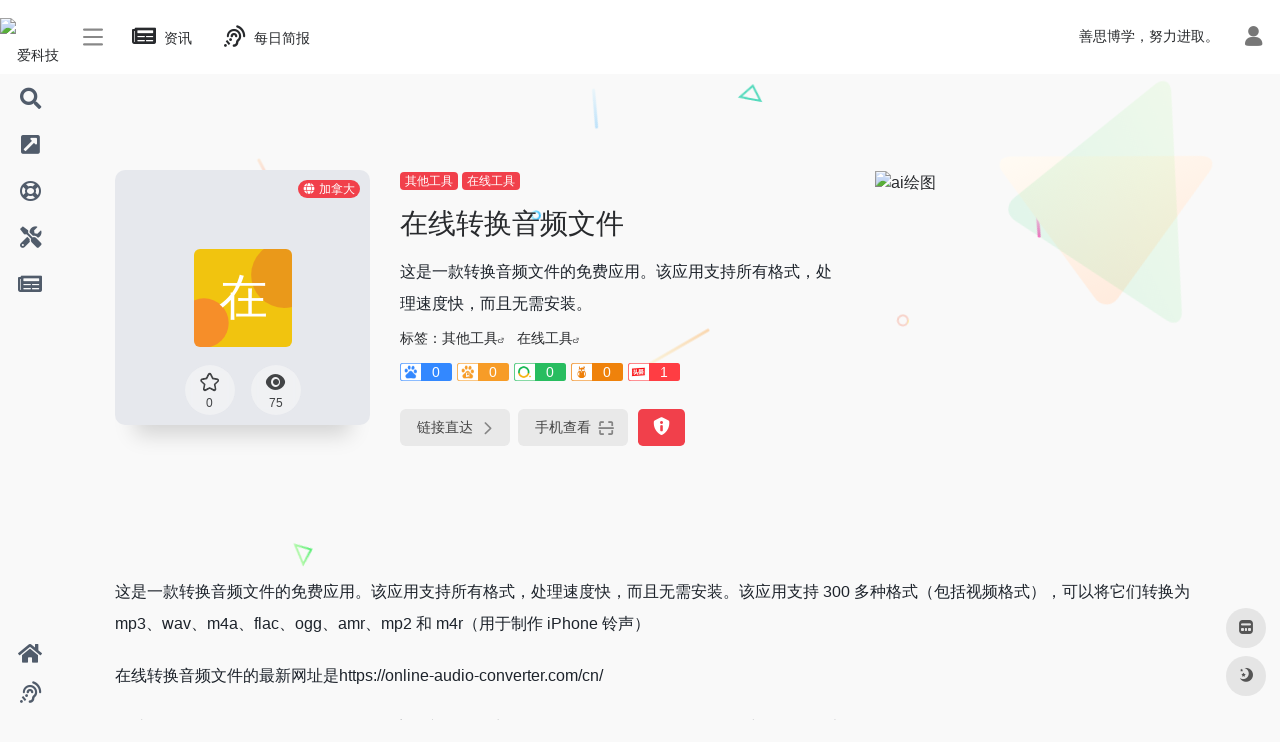

--- FILE ---
content_type: text/html; charset=UTF-8
request_url: https://www.akgdh.com/sites/7440.html
body_size: 11929
content:
<!DOCTYPE html><html lang="zh-Hans" prefix="og: https://ogp.me/ns#" class="io-grey-mode"><head> <script> var default_c = "io-grey-mode"; var night = document.cookie.replace(/(?:(?:^|.*;\s*)io_night_mode\s*\=\s*([^;]*).*$)|^.*$/, "$1"); try { if (night === "0" || (!night && window.matchMedia("(prefers-color-scheme: dark)").matches)) { document.documentElement.classList.add("io-black-mode"); document.documentElement.classList.remove(default_c); } else { document.documentElement.classList.remove("io-black-mode"); document.documentElement.classList.add(default_c); } } catch (_) {}</script><meta charset="UTF-8"><meta name="renderer" content="webkit"/><meta name="force-rendering" content="webkit"/><meta http-equiv="X-UA-Compatible" content="IE=edge, chrome=1"><meta name="viewport" content="width=device-width, initial-scale=1.0, minimum-scale=1.0, maximum-scale=1.0, user-scalable=no"><title>在线转换音频文件-爱科技导航</title><meta name="theme-color" content="#f9f9f9" /><meta name="keywords" content="在线转换音频文件,爱科技导航" /><meta name="description" content="这是一款转换音频文件的免费应用。该应用支持所有格式，处理速度快，而且无需安装。" /><meta property="og:type" content="article"><meta property="og:url" content="https://www.akgdh.com/sites/7440.html"/> <meta property="og:title" content="在线转换音频文件-爱科技导航"><meta property="og:description" content="这是一款转换音频文件的免费应用。该应用支持所有格式，处理速度快，而且无需安装。"><meta property="og:image" content="https://api.iowen.cn/favicon/online-audio-converter.com.png"><meta property="og:site_name" content="爱科技导航"><link rel="shortcut icon" href="https://cdn.akgdh.com/imgs/2022/04/akgdh.ico"><link rel="apple-touch-icon" href="https://cdn.akgdh.com/imgs/2022/04/akgdh.ico"><!--[if IE]><script src="https://www.akgdh.com/wp-content/themes/onenav/js/html5.min.js"></script><![endif]--> <style>img:is([sizes="auto" i], [sizes^="auto," i]) { contain-intrinsic-size: 3000px 1500px }</style> <!-- Search Engine Optimization by Rank Math - https://rankmath.com/ --><meta name="description" content="这是一款转换音频文件的免费应用。该应用支持所有格式，处理速度快，而且无需安装。该应用支持 300 多种格式（包括视频格式），可以将它们转换为 mp3、wav、m4a、flac、ogg、amr、mp2 和 m4r（用于制作 iPhone 铃声）"/><meta name="robots" content="follow, index, max-snippet:-1, max-video-preview:-1, max-image-preview:large"/><link rel="canonical" href="https://www.akgdh.com/sites/7440.html" /><meta property="og:locale" content="zh_CN" /><meta property="og:type" content="article" /><meta property="og:title" content="在线转换音频文件 - 爱科技导航" /><meta property="og:description" content="这是一款转换音频文件的免费应用。该应用支持所有格式，处理速度快，而且无需安装。该应用支持 300 多种格式（包括视频格式），可以将它们转换为 mp3、wav、m4a、flac、ogg、amr、mp2 和 m4r（用于制作 iPhone 铃声）" /><meta property="og:url" content="https://www.akgdh.com/sites/7440.html" /><meta property="og:site_name" content="爱科技导航" /><meta name="twitter:card" content="summary_large_image" /><meta name="twitter:title" content="在线转换音频文件 - 爱科技导航" /><meta name="twitter:description" content="这是一款转换音频文件的免费应用。该应用支持所有格式，处理速度快，而且无需安装。该应用支持 300 多种格式（包括视频格式），可以将它们转换为 mp3、wav、m4a、flac、ogg、amr、mp2 和 m4r（用于制作 iPhone 铃声）" /><script type="application/ld+json" class="rank-math-schema">{"@context":"https://schema.org","@graph":[{"@type":"BreadcrumbList","@id":"https://www.akgdh.com/sites/7440.html#breadcrumb","itemListElement":[{"@type":"ListItem","position":"1","item":{"@id":"https://www.akgdh.com","name":"Home"}},{"@type":"ListItem","position":"2","item":{"@id":"https://www.akgdh.com/sites/7440.html","name":"\u5728\u7ebf\u8f6c\u6362\u97f3\u9891\u6587\u4ef6"}}]}]}</script><!-- /Rank Math WordPress SEO plugin --><style id='classic-theme-styles-inline-css' type='text/css'>/*! This file is auto-generated */.wp-block-button__link{color:#fff;background-color:#32373c;border-radius:9999px;box-shadow:none;text-decoration:none;padding:calc(.667em + 2px) calc(1.333em + 2px);font-size:1.125em}.wp-block-file__button{background:#32373c;color:#fff;text-decoration:none}</style><link rel='stylesheet' id='iconfont-css' href='https://www.akgdh.com/wp-content/themes/onenav/css/iconfont.css?ver=4.0510' type='text/css' media='all' /><link rel='stylesheet' id='font-awesome-css' href='//cdn.staticfile.org/font-awesome/5.15.4/css/all.min.css' type='text/css' media='all' /><link rel='stylesheet' id='font-awesome4-css' href='//cdn.staticfile.org/font-awesome/5.15.4/css/v4-shims.min.css' type='text/css' media='all' /><link rel='stylesheet' id='bootstrap-css' href='https://www.akgdh.com/wp-content/themes/onenav/css/bootstrap.min.css?ver=4.0510' type='text/css' media='all' /><link rel='stylesheet' id='lightbox-css' href='https://www.akgdh.com/wp-content/themes/onenav/css/jquery.fancybox.min.css?ver=4.0510' type='text/css' media='all' /><link rel='stylesheet' id='style-css' href='https://www.akgdh.com/wp-content/themes/onenav/css/style.min.css?ver=4.0510' type='text/css' media='all' /><script type="text/javascript" src="https://www.akgdh.com/wp-content/themes/onenav/js/jquery.min.js?ver=4.0510" id="jquery-js"></script><script type="text/javascript" id="jquery-js-after">/* <![CDATA[ *//* <![CDATA[ */ function loadFunc(func) {if (document.all){window.attachEvent("onload",func);}else{window.addEventListener("load",func,false);}} /* ]]]]><![CDATA[> *//* ]]> */</script><link rel="alternate" title="oEmbed (JSON)" type="application/json+oembed" href="https://www.akgdh.com/wp-json/oembed/1.0/embed?url=https%3A%2F%2Fwww.akgdh.com%2Fsites%2F7440.html" /><link rel="alternate" title="oEmbed (XML)" type="text/xml+oembed" href="https://www.akgdh.com/wp-json/oembed/1.0/embed?url=https%3A%2F%2Fwww.akgdh.com%2Fsites%2F7440.html&#038;format=xml" /><style>div.d-flex.flex-fill.align-items-center{display:none!important;}div.d-flex.text-xs.text-muted.pt-2.mb-n2{display:none!important}div.d-flex.flex-fill.text-muted.text-xs{display:none!important}.overflowClip_2{display: inline!important;}.customize-width{max-width:1900px}.sidebar-nav{width:150px}@media (min-width: 768px){.main-content{margin-left:150px;}.main-content .page-header{left:150px;}}</style><script>(function(a,b){a.ioLetterAvatar=function(d,l,j){d=d||"";l=l||60;var h="#1abc9c #2ecc71 #3498db #9b59b6 #3fe95e #16a085 #27ae60 #2980b9 #8e44ad #fc3e50 #f1c40f #e67e22 #e74c3c #00bcd4 #95aa36 #f39c12 #d35400 #c0392b #b2df1e #7ffc8d".split(" "),f,c,k,g,e,i,t,m;f=String(d).toUpperCase();f=f?f.charAt(0):"?";if(a.devicePixelRatio){l=(l*a.devicePixelRatio)}c=parseInt((((f=="?"?72:f.charCodeAt(0))-64)*12345).toString().slice(0,5));k=c%(h.length-1);t=(c+1)%(h.length-1);m=(c-1)%(h.length-1);g=b.createElement("canvas");g.width=l;g.height=l;e=g.getContext("2d");e.fillStyle=j?j:h[k];e.fillRect(0,0,g.width,g.height); e.arc((c*180)%l,(c*150)%l, (c/120)%l ,0 ,360 );e.fillStyle=h[t];e.globalAlpha = .6;e.fill();e.save();e.beginPath();e.fillStyle=h[m];e.globalAlpha = .4;e.arc((c*20)%l,(c*50)%l, ((99999-c)/80)%l,0 ,360 );e.fill();e.font=Math.round(g.width/2)+"px 'Microsoft Yahei'";e.textAlign="center";e.fillStyle="#fff";e.globalAlpha = 1;e.fillText(f,l/2,l/1.5);i=g.toDataURL();g=null;return i}})(window,document);</script><!-- 自定义代码 --><script>LA.init({id: "JeNqbmBMmq7kYVmN",ck: "JeNqbmBMmq7kYVmN"})</script><script async src="https://www.googletagmanager.com/gtag/js?id=G-RXMGGVNRM3"></script><script> window.dataLayer = window.dataLayer || []; function gtag(){dataLayer.push(arguments);} gtag('js', new Date()); gtag('config', 'G-RXMGGVNRM3');</script><!-- end 自定义代码 --></head> <body class="sites-template-default single single-sites postid-7440 sidebar_no sites mini-sidebar"> <div id="sidebar" class="sticky sidebar-nav fade"> <div class="modal-dialog h-100 sidebar-nav-inner"> <div class="sidebar-logo border-bottom border-color"> <!-- logo --> <div class="logo overflow-hidden"> <a href="https://www.akgdh.com" class="logo-expanded"> <img src="https://cdn.akgdh.com/imgs/2022/04/AKGDHLOGO2.png" height="40" class="logo-light" alt="爱科技导航"> <img src="https://cdn.akgdh.com/imgs/2022/04/AKGDHLOGO2.png" height="40" class="logo-dark d-none" alt="爱科技导航"> </a> <a href="https://www.akgdh.com" class="logo-collapsed"> <img src="https://cdn.akgdh.com/imgs/2022/04/AKGDHLOGOmini2.png" height="40" class="logo-light" alt="爱科技导航"> <img src="https://cdn.akgdh.com/imgs/2022/04/AKGDHLOGOmini2.png" height="40" class="logo-dark d-none" alt="爱科技导航"> </a> </div> <!-- logo end --> </div> <div class="sidebar-menu flex-fill"> <div class="sidebar-scroll" > <div class="sidebar-menu-inner"> <ul> <li class="sidebar-item"> <a href="https://www.akgdh.com/#search" class=""> <i class="fas fa-search icon-fw icon-lg"></i> <span>搜索</span> </a> </li> <li class="sidebar-item"> <a href="https://www.akgdh.com/#term-8918" class="" data-change="https://www.akgdh.com/#term-8918"> <i class="fas fa-external-link-square-alt icon-fw icon-lg"></i> <span>行业导航</span> </a> <i class="iconfont icon-arrow-r-m sidebar-more text-sm"></i> <ul > <li> <a href="https://www.akgdh.com/web" target=""> <span>站长导航</span> </a> </li> <li> <a href="https://www.akgdh.com/xueshu" target=""> <span>学术导航</span> </a> </li> </ul> </li> <li class="sidebar-item"> <a href="https://www.akgdh.com/#term-577" class="" data-change="https://www.akgdh.com/#term-577"> <i class="far fa-life-ring icon-fw icon-lg"></i> <span>休闲娱乐</span> </a> <i class="iconfont icon-arrow-r-m sidebar-more text-sm"></i> <ul > <li> <a href="https://www.akgdh.com/#term-577-1060" class=""><span>音乐</span></a> </li> <li> <a href="https://www.akgdh.com/#term-577-1011" class=""><span>影视</span></a> </li> <li> <a href="https://www.akgdh.com/#term-577-2617" class=""><span>小说</span></a> </li> <li> <a href="https://www.akgdh.com/#term-577-653" class=""><span>漫画</span></a> </li> <li> <a href="https://www.akgdh.com/#term-577-1283" class=""><span>直播</span></a> </li> <li> <a href="https://www.akgdh.com/#term-577-15" class=""><span>资讯</span></a> </li> <li> <a href="https://www.akgdh.com/#term-577-1025" class=""><span>购物</span></a> </li> </ul> </li> <li class="sidebar-item"> <a href="https://www.akgdh.com/#term-16" class="" data-change="https://www.akgdh.com/#term-16"> <i class="fas fa-tools icon-fw icon-lg"></i> <span>工具</span> </a> <i class="iconfont icon-arrow-r-m sidebar-more text-sm"></i> <ul > <li> <a href="https://www.akgdh.com/#term-16-3751" class=""><span>网盘工具</span></a> </li> <li> <a href="https://www.akgdh.com/#term-16-393" class=""><span>在线工具</span></a> </li> <li> <a href="https://www.akgdh.com/#term-16-608" class=""><span>网盘搜索</span></a> </li> <li> <a href="https://www.akgdh.com/#term-16-978" class=""><span>图片处理</span></a> </li> <li> <a href="https://www.akgdh.com/#term-16-1356" class=""><span>搜索引擎</span></a> </li> </ul> </li> <li class="sidebar-item"> <a href="https://www.akgdh.com/#term-8970" class="" data-change="https://www.akgdh.com/#term-8970"> <i class="fas fa-newspaper icon-fw icon-lg"></i> <span>资讯阅读</span> </a> <i class="iconfont icon-arrow-r-m sidebar-more text-sm"></i> <ul > <li> <a href="https://www.akgdh.com/#term-8970-3" class=""><span>网络</span></a> </li> <li> <a href="https://www.akgdh.com/#term-8970-2" class=""><span>数码</span></a> </li> <li> <a href="https://www.akgdh.com/#term-8970-4" class=""><span>编程</span></a> </li> <li> <a href="https://www.akgdh.com/#term-8970-5" class=""><span>IT</span></a> </li> <li> <a href="https://www.akgdh.com/#term-8970-5714" class=""><span>十万个为什么</span></a> </li> </ul> </li> </ul> </div> </div> </div> <div class="border-top py-2 border-color"> <div class="flex-bottom"> <ul> <li id="menu-item-8921" class="menu-item menu-item-type-custom menu-item-object-custom menu-item-home menu-item-8921 sidebar-item"><a href="https://www.akgdh.com/"> <i class="fas fa-home icon-fw icon-lg"></i> <span>首页</span></a></li><li id="menu-item-8973" class="menu-item menu-item-type-post_type menu-item-object-page menu-item-8973 sidebar-item"><a href="https://www.akgdh.com/daynews"> <i class="fas fa-assistive-listening-systems icon-fw icon-lg"></i> <span>每日简报-60秒了解世界</span></a></li> </ul> </div> </div> </div> </div> <div class="main-content flex-fill"> <div class=" header-nav"> <div id="header" class="page-header sticky"> <div class="navbar navbar-expand-md"> <div class="container-fluid p-0 position-relative"> <div class="position-absolute w-100 text-center"> <a href="https://www.akgdh.com" class="navbar-brand d-md-none m-0" title="爱科技导航"> <img src="https://cdn.akgdh.com/imgs/2022/04/AKGDHLOGO2.png" class="logo-light" alt="爱科技导航" height="30"> <img src="https://cdn.akgdh.com/imgs/2022/04/AKGDHLOGO2.png" class="logo-dark d-none" alt="爱科技导航" height="30"> </a> </div> <div class="nav-item d-md-none mobile-menu py-2 position-relative"><a href="javascript:" id="sidebar-switch" data-toggle="modal" data-target="#sidebar"><i class="iconfont icon-classification icon-lg"></i></a></div> <div class="collapse navbar-collapse order-2 order-md-1"> <div class="header-mini-btn"> <label> <input id="mini-button" type="checkbox" > <svg viewBox="0 0 100 100" xmlns="http://www.w3.org/2000/svg"> <path class="line--1" d="M0 40h62c18 0 18-20-17 5L31 55"></path> <path class="line--2" d="M0 50h80"></path> <path class="line--3" d="M0 60h62c18 0 18 20-17-5L31 45"></path> </svg> </label> </div> <ul class="navbar-nav navbar-top site-menu mr-4"> <li id="menu-item-1997" class="menu-item menu-item-type-post_type menu-item-object-page menu-item-1997"><a href="https://www.akgdh.com/zixun"> <i class="fas fa-newspaper icon-fw icon-lg"></i> <span>资讯</span></a></li><li id="menu-item-8873" class="menu-item menu-item-type-post_type menu-item-object-page menu-item-8873"><a href="https://www.akgdh.com/daynews"> <i class="fas fa-assistive-listening-systems icon-fw icon-lg"></i> <span>每日简报</span></a></li> </ul> </div> <ul class="nav navbar-menu text-xs order-1 order-md-2 position-relative"> <!-- 一言 --> <li class="nav-item mr-3 mr-lg-0 d-none d-lg-block"> <div class="text-sm overflowClip_1"> <script src="//v1.hitokoto.cn/?encode=js&select=%23hitokoto" defer></script><span id="hitokoto"></span> </div> </li> <!-- 一言 end --> <li class="nav-login ml-3 ml-md-4"> <a href="https://www.akgdh.com/login/?redirect_to=https://www.akgdh.com/sites/7440.html" title="登录"><i class="iconfont icon-user icon-lg"></i></a> </li> </ul> </div> </div> </div> <div class="placeholder"></div> </div> <div id="content" class="container my-4 my-md-5"> <div class="background-fx"><img src="https://www.akgdh.com/wp-content/themes/onenav/images/fx/shape-01.svg" class="shape-01"><img src="https://www.akgdh.com/wp-content/themes/onenav/images/fx/shape-02.svg" class="shape-02"><img src="https://www.akgdh.com/wp-content/themes/onenav/images/fx/shape-03.svg" class="shape-03"><img src="https://www.akgdh.com/wp-content/themes/onenav/images/fx/shape-04.svg" class="shape-04"><img src="https://www.akgdh.com/wp-content/themes/onenav/images/fx/shape-05.svg" class="shape-05"><img src="https://www.akgdh.com/wp-content/themes/onenav/images/fx/shape-06.svg" class="shape-06"><img src="https://www.akgdh.com/wp-content/themes/onenav/images/fx/shape-07.svg" class="shape-07"><img src="https://www.akgdh.com/wp-content/themes/onenav/images/fx/shape-08.svg" class="shape-08"><img src="https://www.akgdh.com/wp-content/themes/onenav/images/fx/shape-09.svg" class="shape-09"><img src="https://www.akgdh.com/wp-content/themes/onenav/images/fx/shape-10.svg" class="shape-10"><img src="https://www.akgdh.com/wp-content/themes/onenav/images/fx/shape-11.svg" class="shape-11"></div><div class="row site-content py-4 py-md-5 mb-xl-5 mb-0 mx-xxxl-n5"><!-- 网址信息 --><div class="col-12 col-sm-5 col-md-4 col-lg-3"><div class="siteico"><div class="blur blur-layer" style="background: transparent url(https://api.iowen.cn/favicon/online-audio-converter.com.png) no-repeat center center;-webkit-background-size: cover;-moz-background-size: cover;-o-background-size: cover;background-size: cover;animation: rotate 30s linear infinite;"></div><img class="img-cover lazy unfancybox" src="https://www.akgdh.com/wp-content/themes/onenav/images/t.png" data-src="https://api.iowen.cn/favicon/online-audio-converter.com.png" onerror=null;src=ioLetterAvatar(alt,98) height="auto" width="auto" alt="在线转换音频文件"><div id="country" class="text-xs custom-piece_c_b country-piece loadcountry"><i class="iconfont icon-globe mr-1"></i>加拿大</div><div class="tool-actions text-center mt-md-4"> <a href="javascript:;" data-action="post_star" data-post_type="sites" data-id="7440" data-ticket="115f0103dc" class=" btn btn-like btn-icon btn-light rounded-circle p-2 mx-3 mx-md-2 " data-toggle="tooltip" data-placement="top" title="收藏"> <span class="flex-column text-height-xs"> <i class="star-ico icon-lg iconfont icon-collection-line"></i> <small class="star-count-7440 text-xs mt-1">0</small> </span> </a><a href="javascript:;" class="btn-share-toggler btn btn-icon btn-light rounded-circle p-2 mx-3 mx-md-2" data-toggle="tooltip" data-placement="top" title="浏览"><span class="flex-column text-height-xs"><i class="icon-lg iconfont icon-chakan"></i><small class="share-count text-xs mt-1">75</small></span></a></div></div></div><div class="col mt-4 mt-sm-0"><div class="site-body text-sm"><a class='btn-cat custom_btn-d mr-1' href='https://www.akgdh.com/favorites/qitagongju'>其他工具</a><a class='btn-cat custom_btn-d mr-1' href='https://www.akgdh.com/favorites/zaixiangongju'>在线工具</a><h1 class="site-name h3 my-3">在线转换音频文件</h1><div class="mt-2"><p class="mb-2">这是一款转换音频文件的免费应用。该应用支持所有格式，处理速度快，而且无需安装。</p>标签：<span class="mr-2"><a href="https://www.akgdh.com/favorites/qitagongju" rel="tag">其他工具</a><i class="iconfont icon-wailian text-ss"></i></span> <span class="mr-2"><a href="https://www.akgdh.com/favorites/zaixiangongju" rel="tag">在线工具</a><i class="iconfont icon-wailian text-ss"></i></span><div class="mt-2 sites-seo-load" data-url="online-audio-converter.com" data-go_to="https://www.akgdh.com/go/?url=aHR0cHM6Ly9zZW8uNTExOC5jb20vb25saW5lLWF1ZGlvLWNvbnZlcnRlci5jb20%2FdD15ZG0%3D"><span class="sites-weight loading"></span><span class="sites-weight loading"></span><span class="sites-weight loading"></span><span class="sites-weight loading"></span><span class="sites-weight loading"></span></div><div class="site-go mt-3"><div id="security_check_img"></div><span class="site-go-url"><a href="https://www.akgdh.com/go/?url=aHR0cHM6Ly9vbmxpbmUtYXVkaW8tY29udmVydGVyLmNvbS9jbi8%3D" title="在线转换音频文件" target="_blank" class="btn btn-arrow mr-2"><span>链接直达<i class="iconfont icon-arrow-r-m"></i></span></a></span><a href="javascript:" class="btn btn-arrow qr-img" data-toggle="tooltip" data-placement="bottom" data-html="true" title="<img src='https://www.akgdh.com/qr/?text=https://online-audio-converter.com/cn/&size=150&margin=10' width='150'>"><span>手机查看<i class="iconfont icon-qr-sweep"></i></span></a><a href="javascript:" class="btn btn-danger qr-img tooltip-toggle rounded-lg" data-post_id="7440" data-toggle="modal" data-placement="top" data-target="#report-sites-modal" title="反馈"><i class="iconfont icon-statement icon-lg"></i></a></div></div></div></div><!-- 网址信息 end --><div class="col-12 col-md-12 col-lg-4 mt-4 mt-lg-0"><div class="apd apd-right"><a href="https://www.gnomic.cn/agentCenter/index?akgdh" target="_blank"><img src="https://www.443.ink/wp-content/uploads/2024/03/QQ图片20240312231920.png" alt="ai绘图" /></a></div></div></div> <main class="content" role="main"> <div class="content-wrap"> <div class="content-layout"> <div class="panel site-content card transparent"> <div class="card-body p-0"> <div class="apd-bg"> </div> <div class="panel-body single my-4 "> <p>这是一款转换音频文件的免费应用。该应用支持所有格式，处理速度快，而且无需安装。该应用支持 300 多种格式（包括视频格式），可以将它们转换为 mp3、wav、m4a、flac、ogg、amr、mp2 和 m4r（用于制作 iPhone 铃声）</p><p>在线转换音频文件的最新网址是https://online-audio-converter.com/cn/</p><p>网站标题：Online Audio Converter &#8211; 将音频文件转换为MP3、WAV、MP4 、M4A、OGG或iPhone铃声</p><p>网站介绍：</p><p>网站关键词：</p> </div> </div> </div> <h2 class="text-gray text-lg my-4"><i class="iconfont icon-zouxiang mr-1"></i>数据统计</h2> <div class="card io-chart"> <div id="chart-container" class="" style="height:300px" data-type="sites" data-post_id="7440" data-nonce="251c1d4f37"> <div class="chart-placeholder p-4"> <div class="legend"> <span></span> <span></span> <span></span> </div> <div class="pillar"> <span style="height:40%"></span> <span style="height:60%"></span> <span style="height:30%"></span> <span style="height:70%"></span> <span style="height:80%"></span> <span style="height:60%"></span> <span style="height:90%"></span> <span style="height:50%"></span> </div> </div> </div> </div> <h2 class="text-gray text-lg my-4"><i class="iconfont icon-tubiaopeizhi mr-1"></i>数据评估</h2> <div class="panel site-content sites-default-content card"> <div class="card-body"> <p class="viewport"> 在线转换音频文件浏览人数已经达到75，如你需要查询该站的相关权重信息，可以点击"<a class="external" href="https://www.akgdh.com/go/?url=aHR0cHM6Ly9zZW8uNTExOC5jb20vb25saW5lLWF1ZGlvLWNvbnZlcnRlci5jb20%2FdD15ZG0%3D" rel="nofollow" target="_blank">5118数据</a>""<a class="external" href="https://www.akgdh.com/go/?url=aHR0cHM6Ly93d3cuYWl6aGFuLmNvbS9zZW8vb25saW5lLWF1ZGlvLWNvbnZlcnRlci5jb20%3D" rel="nofollow" target="_blank">爱站数据</a>""<a class="external" href="https://www.akgdh.com/go/?url=aHR0cHM6Ly9zZW8uY2hpbmF6LmNvbS8%2FcT1vbmxpbmUtYXVkaW8tY29udmVydGVyLmNvbQ%3D%3D" rel="nofollow" target="_blank">Chinaz数据</a>"进入；以目前的网站数据参考，建议大家请以爱站数据为准，更多网站价值评估因素如：在线转换音频文件的访问速度、搜索引擎收录以及索引量、用户体验等；当然要评估一个站的价值，最主要还是需要根据您自身的需求以及需要，一些确切的数据则需要找在线转换音频文件的站长进行洽谈提供。如该站的IP、PV、跳出率等！</p> <div class="text-center my-2"><span class=" content-title"><span class="d-none">关于在线转换音频文件</span>特别声明</span></div> <p class="text-muted text-sm m-0"> 本站爱科技导航提供的在线转换音频文件都来源于网络，不保证外部链接的准确性和完整性，同时，对于该外部链接的指向，不由爱科技导航实际控制，在2022年4月29日 下午5:10收录时，该网页上的内容，都属于合规合法，后期网页的内容如出现违规，可以直接联系网站管理员进行删除，爱科技导航不承担任何责任。</p> </div> <div class="card-footer text-muted text-xs"> <div class="d-flex"><span>爱科技导航致力于优质、实用的网络站点资源收集与分享！</span><span class="ml-auto d-none d-md-block">本文地址https://www.akgdh.com/sites/7440.html转载请注明</span></div> </div> </div> <h2 class="text-gray text-lg my-4"><i class="site-tag iconfont icon-tag icon-lg mr-1" ></i>相关导航</h2> <div class="row mb-n4"> <div class="url-card col-sm-6 col-md-4 "> <div class="url-body default "> <a href="https://www.akgdh.com/sites/7559.html" data-id="7559" data-url="https://nstool.netease.com" class="card no-c mb-4 site-7559" data-toggle="tooltip" data-placement="bottom" title="网易本地DNS检测工具，打开自动获取当前网络地址并进行DNS判断"> <div class="card-body url-content d-flex align-items-center"> <div class="url-img rounded-circle mr-2 d-flex align-items-center justify-content-center"> <img class=" lazy unfancybox" src="https://www.akgdh.com/wp-content/themes/onenav/images/favicon.png" data-src="https://api.iowen.cn/favicon/nstool.netease.com.png" onerror=null;src=ioLetterAvatar(alt,40) height="auto" width="auto" alt="网易DNS检测工具"> </div> <div class="url-info flex-fill"> <div class="text-sm overflowClip_1"> <strong>网易DNS检测工具</strong> </div> <p class="overflowClip_1 m-0 text-muted text-xs">网易本地DNS检测工具，打开自动获取当前网络地址并进行DNS判断</p> </div> </div> </a> <a href="https://www.akgdh.com/go/?url=aHR0cHM6Ly9uc3Rvb2wubmV0ZWFzZS5jb20v" target="_blank" rel="external nofollow" title="直达" class="togo text-center text-muted is-views" data-id="7559" data-toggle="tooltip" data-placement="right"><i class="iconfont icon-goto"></i></a> </div> </div> <div class="url-card col-sm-6 col-md-4 "> <div class="url-body default "> <a href="https://www.akgdh.com/sites/7774.html" data-id="7774" data-url="https://www.ipip.net/ip.html" class="card no-c mb-4 site-7774" data-toggle="tooltip" data-placement="bottom" title="IP信息查询"> <div class="card-body url-content d-flex align-items-center"> <div class="url-img rounded-circle mr-2 d-flex align-items-center justify-content-center"> <img class=" lazy unfancybox" src="https://www.akgdh.com/wp-content/themes/onenav/images/favicon.png" data-src="https://api.iowen.cn/favicon/www.ipip.net.png" onerror=null;src=ioLetterAvatar(alt,40) height="auto" width="auto" alt="IP信息查询"> </div> <div class="url-info flex-fill"> <div class="text-sm overflowClip_1"> <strong>IP信息查询</strong> </div> <p class="overflowClip_1 m-0 text-muted text-xs">IP信息查询</p> </div> </div> </a> <a href="https://www.akgdh.com/go/?url=aHR0cHM6Ly93d3cuaXBpcC5uZXQvaXAuaHRtbC8%3D" target="_blank" rel="external nofollow" title="直达" class="togo text-center text-muted is-views" data-id="7774" data-toggle="tooltip" data-placement="right"><i class="iconfont icon-goto"></i></a> </div> </div> <div class="url-card col-sm-6 col-md-4 "> <div class="url-body default "> <a href="https://www.akgdh.com/sites/8571.html" data-id="8571" data-url="https://www.gifntext.com" class="card no-c mb-4 site-8571" data-toggle="tooltip" data-placement="bottom" title="在线给GIF添加字幕、水印、编辑等。"> <div class="card-body url-content d-flex align-items-center"> <div class="url-img rounded-circle mr-2 d-flex align-items-center justify-content-center"> <img class=" lazy unfancybox" src="https://www.akgdh.com/wp-content/themes/onenav/images/favicon.png" data-src="https://api.iowen.cn/favicon/www.gifntext.com.png" onerror=null;src=ioLetterAvatar(alt,40) height="auto" width="auto" alt="Gif Text"> </div> <div class="url-info flex-fill"> <div class="text-sm overflowClip_1"> <strong>Gif Text</strong> </div> <p class="overflowClip_1 m-0 text-muted text-xs">在线给GIF添加字幕、水印、编辑等。</p> </div> </div> </a> <a href="https://www.akgdh.com/go/?url=aHR0cHM6Ly93d3cuZ2lmbnRleHQuY29tLw%3D%3D" target="_blank" rel="external nofollow" title="直达" class="togo text-center text-muted is-views" data-id="8571" data-toggle="tooltip" data-placement="right"><i class="iconfont icon-goto"></i></a> </div> </div> <div class="url-card col-sm-6 col-md-4 "> <div class="url-body default "> <a href="https://www.akgdh.com/sites/4031.html" data-id="4031" data-url="https://flourish.studio" class="card no-c mb-4 site-4031" data-toggle="tooltip" data-placement="bottom" title="Beautiful, easy data visualization and storytelling"> <div class="card-body url-content d-flex align-items-center"> <div class="url-img rounded-circle mr-2 d-flex align-items-center justify-content-center"> <img class=" lazy unfancybox" src="https://www.akgdh.com/wp-content/themes/onenav/images/favicon.png" data-src="https://api.iowen.cn/favicon/flourish.studio.png" onerror=null;src=ioLetterAvatar(alt,40) height="auto" width="auto" alt="Flourish 强大的视觉可视化工具"> </div> <div class="url-info flex-fill"> <div class="text-sm overflowClip_1"> <strong>Flourish 强大的视觉可视化工具</strong> </div> <p class="overflowClip_1 m-0 text-muted text-xs">Beautiful, easy data visualization and storytelling</p> </div> </div> </a> <a href="https://www.akgdh.com/go/?url=aHR0cHM6Ly9mbG91cmlzaC5zdHVkaW8v" target="_blank" rel="external nofollow" title="直达" class="togo text-center text-muted is-views" data-id="4031" data-toggle="tooltip" data-placement="right"><i class="iconfont icon-goto"></i></a> </div> </div> <div class="url-card col-sm-6 col-md-4 "> <div class="url-body default "> <a href="https://www.akgdh.com/sites/8591.html" data-id="8591" data-url="https://www.dute.org/ico-converter" class="card no-c mb-4 site-8591" data-toggle="tooltip" data-placement="bottom" title="一款在线制作网站 ico 图标（也称为 Favicon 图标）的工具"> <div class="card-body url-content d-flex align-items-center"> <div class="url-img rounded-circle mr-2 d-flex align-items-center justify-content-center"> <img class=" lazy unfancybox" src="https://www.akgdh.com/wp-content/themes/onenav/images/favicon.png" data-src="https://api.iowen.cn/favicon/www.dute.org.png" onerror=null;src=ioLetterAvatar(alt,40) height="auto" width="auto" alt="网站 ico 图标制作"> </div> <div class="url-info flex-fill"> <div class="text-sm overflowClip_1"> <strong>网站 ico 图标制作</strong> </div> <p class="overflowClip_1 m-0 text-muted text-xs">一款在线制作网站 ico 图标（也称为 Favicon 图标）的工具</p> </div> </div> </a> <a href="https://www.akgdh.com/go/?url=aHR0cHM6Ly93d3cuZHV0ZS5vcmcvaWNvLWNvbnZlcnRlcg%3D%3D" target="_blank" rel="external nofollow" title="直达" class="togo text-center text-muted is-views" data-id="8591" data-toggle="tooltip" data-placement="right"><i class="iconfont icon-goto"></i></a> </div> </div> <div class="url-card col-sm-6 col-md-4 "> <div class="url-body default "> <a href="https://www.akgdh.com/sites/8250.html" data-id="8250" data-url="https://ezgif.com" class="card no-c mb-4 site-8250" data-toggle="tooltip" data-placement="bottom" title="simple online GIF maker and toolset for basic animated GIF editing."> <div class="card-body url-content d-flex align-items-center"> <div class="url-img rounded-circle mr-2 d-flex align-items-center justify-content-center"> <img class=" lazy unfancybox" src="https://www.akgdh.com/wp-content/themes/onenav/images/favicon.png" data-src="https://api.iowen.cn/favicon/ezgif.com.png" onerror=null;src=ioLetterAvatar(alt,40) height="auto" width="auto" alt="ezgif"> </div> <div class="url-info flex-fill"> <div class="text-sm overflowClip_1"> <strong>ezgif</strong> </div> <p class="overflowClip_1 m-0 text-muted text-xs">simple online GIF maker and toolset for basic animated GIF editing.</p> </div> </div> </a> <a href="https://www.akgdh.com/go/?url=aHR0cHM6Ly9lemdpZi5jb20v" target="_blank" rel="external nofollow" title="直达" class="togo text-center text-muted is-views" data-id="8250" data-toggle="tooltip" data-placement="right"><i class="iconfont icon-goto"></i></a> </div> </div> </div> <!-- comments --><div id="comments" class="comments"> <h2 id="comments-list-title" class="comments-title h5 mx-1 my-4"> <i class="iconfont icon-comment"></i> <span class="noticom"> <a href="https://www.akgdh.com/sites/7440.html#respond" class="comments-title" >暂无评论</a> </span> </h2> <div class="card"> <div class="card-body"> <div id="respond_box"> <div id="respond" class="comment-respond"> <form id="commentform" class="text-sm mb-4"> <div class="visitor-avatar d-flex flex-fill mb-2"> <img class="v-avatar rounded-circle" src="https://www.akgdh.com/wp-content/themes/onenav/images/gravatar.jpg"> </div> <div class="comment-textarea mb-3"> <textarea name="comment" id="comment" class="form-control" placeholder="输入评论内容..." tabindex="4" cols="50" rows="3"></textarea> </div> <div id="comment-author-info" class="row row-sm"> <div class="col-12 col-md-6 mb-3"><input type="text" name="author" id="author" class="form-control" value="" size="22" placeholder="昵称" tabindex="2"/></div> <div class="col-12 col-md-6 mb-3"><input type="text" name="email" id="email" class="form-control" value="" size="22" placeholder="邮箱" tabindex="3" /></div> </div> <p style="display: none;"><input type="hidden" id="akismet_comment_nonce" name="akismet_comment_nonce" value="502a61038e" /></p><p style="display: none !important;"><label>&#916;<textarea name="ak_hp_textarea" cols="45" rows="8" maxlength="100"></textarea></label><input type="hidden" id="ak_js_1" name="ak_js" value="186"/><script>document.getElementById( "ak_js_1" ).setAttribute( "value", ( new Date() ).getTime() );</script></p> <div class="com-footer d-flex justify-content-end flex-wrap"> <input type="hidden" id="_wpnonce" name="_wpnonce" value="27713e8c0c" /><input type="hidden" name="_wp_http_referer" value="/sites/7440.html" /> <a rel="nofollow" id="cancel-comment-reply-link" style="display: none;" href="javascript:;" class="btn btn-light custom_btn-outline mx-2">再想想</a> <button class="btn btn-dark custom_btn-d ml-2" type="submit" id="submit">发表评论</button> <input type="hidden" name="action" value="ajax_comment"/> <input type='hidden' name='comment_post_ID' value='7440' id='comment_post_ID' /><input type='hidden' name='comment_parent' id='comment_parent' value='0' /> </div> </form> <div class="clear"></div> </div> </div> <div id="loading-comments"><span></span></div> <div class="not-comment card"><div class="card-body nothing text-center color-d">暂无评论...</div></div> </div> </div></div><!-- comments end --> </div><!-- content-layout end --> </div><!-- content-wrap end --> </main></div><!-- container end --> <div class="main-footer footer-stick p-4 footer-type-def"> <div class="footer-inner "> <div class="footer-text "> <div class="footer-copyright text-xs"> Copyright © 2022 <a title="爱科技导航" href="https://www.akgdh.com/" rel="home">爱科技导航</a>&nbsp;&nbsp; </div> </div> </div></div></div><!-- main-content end --><footer> <div id="footer-tools" class="d-flex flex-column"> <a href="javascript:" id="go-to-up" class="btn rounded-circle go-up m-1" rel="go-top"> <i class="iconfont icon-to-up"></i> </a> <a href="https://www.akgdh.com/bookmark/" class="btn rounded-circle m-1 bookmark-home" data-toggle="tooltip" data-placement="left" title="mini 书签"> <i class="iconfont icon-minipanel"></i> </a> <a href="javascript:" id="switch-mode" class="btn rounded-circle switch-dark-mode m-1" data-toggle="tooltip" data-placement="left" title="夜间模式"> <i class="mode-ico iconfont icon-light"></i> </a> </div></footer> <div class="modal fade add_new_sites_modal" id="report-sites-modal" tabindex="-1" role="dialog" aria-labelledby="report-sites-title" aria-hidden="true"> <div class="modal-dialog modal-dialog-centered" role="document"> <div class="modal-content"> <div class="modal-header"> <h5 class="modal-title text-md" id="report-sites-title">反馈</h5> <button type="button" id="close-sites-modal" class="close io-close" data-dismiss="modal" aria-label="Close"> <i aria-hidden="true" class="iconfont icon-close-circle text-xl"></i> </button> </div> <div class="modal-body"> <div class="alert alert-info" role="alert"> <i class="iconfont icon-statement "></i> 让我们一起共建文明社区！您的反馈至关重要！ </div> <form id="report-form" method="post"> <input type="hidden" name="post_id" value="7440"> <input type="hidden" name="action" value="report_site_content"> <div class="form-row"> <div class="col-6 py-1"> <label><input type="radio" name="reason" class="reason-type-1" value="1" checked> 已失效</label> </div><div class="col-6 py-1"> <label><input type="radio" name="reason" class="reason-type-2" value="2" > 重定向&变更</label> </div><div class="col-6 py-1"> <label><input type="radio" name="reason" class="reason-type-3" value="3" > 已屏蔽</label> </div><div class="col-6 py-1"> <label><input type="radio" name="reason" class="reason-type-4" value="4" > 敏感内容</label> </div><div class="col-6 py-1"> <label><input type="radio" name="reason" class="reason-type-0" value="0" > 其他</label> </div> </div> <div class="form-group other-reason-input" style="display: none;"> <input type="text" class="form-control other-reason" value="" placeholder="其它信息，可选"> </div> <div class="form-group redirect-url-input" style="display: none;"> <input type="text" class="form-control redirect-url" value="" placeholder="重定向&变更后的地址"> </div> <div class=" text-center"> <button type="submit" class="btn btn-danger">提交反馈</button> </div> </form> </div> </div> </div> <script> $(function () { $('.tooltip-toggle').tooltip(); $('input[type=radio][name=reason]').change(function() { var t = $(this); var reason = $('.other-reason-input'); var url = $('.redirect-url-input'); reason.hide(); url.hide(); if(t.val()==='0'){ reason.show(); }else if(t.val()==='2'){ url.show(); } }); $(document).on("submit",'#report-form', function(event){ event.preventDefault(); var t = $(this); var reason = t.find('input[name="reason"]:checked').val(); if(reason === "0"){ reason = t.find('.other-reason').val(); if(reason==""){ showAlert(JSON.parse('{"status":4,"msg":"信息不能为空！"}')); return false; } } if(reason === "2"){ if(t.find('.redirect-url').val()==""){ showAlert(JSON.parse('{"status":4,"msg":"信息不能为空！"}')); return false; } } $.ajax({ url: 'https://www.akgdh.com/wp-admin/admin-ajax.php', type: 'POST', dataType: 'json', data: { action : t.find('input[name="action"]').val(), post_id : t.find('input[name="post_id"]').val(), reason : reason, redirect : t.find('.redirect-url').val(), }, }) .done(function(response) { if(response.status == 1){ $('#report-sites-modal').modal('hide'); } showAlert(response); }) .fail(function() { showAlert(JSON.parse('{"status":4,"msg":"网络错误 --."}')); }); return false; }); }); </script> </div> <script type="text/javascript" src="https://www.akgdh.com/wp-content/themes/onenav/js/popper.min.js?ver=4.0510" id="popper-js"></script><script type="text/javascript" src="https://www.akgdh.com/wp-content/themes/onenav/js/bootstrap.min.js?ver=4.0510" id="bootstrap-js"></script><script type="text/javascript" src="https://www.akgdh.com/wp-content/themes/onenav/js/theia-sticky-sidebar.js?ver=4.0510" id="sidebar-js"></script><script type="text/javascript" src="https://www.akgdh.com/wp-content/themes/onenav/js/lazyload.min.js?ver=4.0510" id="lazyload-js"></script><script type="text/javascript" src="https://www.akgdh.com/wp-content/themes/onenav/js/jquery.fancybox.min.js?ver=4.0510" id="lightbox-js-js"></script><script type="text/javascript" id="appjs-js-extra">/* <![CDATA[ */var theme = {"ajaxurl":"https:\/\/www.akgdh.com\/wp-admin\/admin-ajax.php","uri":"https:\/\/www.akgdh.com\/wp-content\/themes\/onenav","loginurl":"https:\/\/www.akgdh.com\/login\/?redirect_to=https:\/\/www.akgdh.com\/sites\/7440.html","sitesName":"\u7231\u79d1\u6280\u5bfc\u822a","addico":"https:\/\/www.akgdh.com\/wp-content\/themes\/onenav\/images\/add.png","order":"asc","formpostion":"top","defaultclass":"io-grey-mode","isCustomize":"0","icourl":"https:\/\/api.iowen.cn\/favicon\/","icopng":".png","urlformat":"1","customizemax":"10","newWindow":"0","lazyload":"1","minNav":"1","loading":"0","hotWords":"baidu","classColumns":" col-2a col-sm-2a col-md-2a col-lg-4a col-xl-4a col-xxl-6a ","apikey":"TWpBeU1USTJNemd4TWpZM0d6RS9oWjBsaldVVjNOakpGTmtseFJXUnVabWxIUkhwUU5VczBXa2xUVGs5Mw==","isHome":"","version":"4.0510"};var localize = {"liked":"\u60a8\u5df2\u7ecf\u8d5e\u8fc7\u4e86!","like":"\u8c22\u8c22\u70b9\u8d5e!","networkerror":"\u7f51\u7edc\u9519\u8bef --.","selectCategory":"\u4e3a\u4ec0\u4e48\u4e0d\u9009\u5206\u7c7b\u3002","addSuccess":"\u6dfb\u52a0\u6210\u529f\u3002","timeout":"\u8bbf\u95ee\u8d85\u65f6\uff0c\u8bf7\u518d\u8bd5\u8bd5\uff0c\u6216\u8005\u624b\u52a8\u586b\u5199\u3002","lightMode":"\u65e5\u95f4\u6a21\u5f0f","nightMode":"\u591c\u95f4\u6a21\u5f0f","editBtn":"\u7f16\u8f91","okBtn":"\u786e\u5b9a","urlExist":"\u8be5\u7f51\u5740\u5df2\u7ecf\u5b58\u5728\u4e86 --.","cancelBtn":"\u53d6\u6d88","successAlert":"\u6210\u529f","infoAlert":"\u4fe1\u606f","warningAlert":"\u8b66\u544a","errorAlert":"\u9519\u8bef","extractionCode":"\u7f51\u76d8\u63d0\u53d6\u7801\u5df2\u590d\u5236\uff0c\u70b9\u201c\u786e\u5b9a\u201d\u8fdb\u5165\u4e0b\u8f7d\u9875\u9762\u3002","wait":"\u8bf7\u7a0d\u5019","loading":"\u6b63\u5728\u5904\u7406\u8bf7\u7a0d\u540e...","userAgreement":"\u8bf7\u5148\u9605\u8bfb\u5e76\u540c\u610f\u7528\u6237\u534f\u8bae","reSend":"\u79d2\u540e\u91cd\u65b0\u53d1\u9001","weChatPay":"\u5fae\u4fe1\u652f\u4ed8","alipay":"\u652f\u4ed8\u5b9d","scanQRPay":"\u8bf7\u626b\u7801\u652f\u4ed8","payGoto":"\u652f\u4ed8\u6210\u529f\uff0c\u9875\u9762\u8df3\u8f6c\u4e2d"};/* ]]> */</script><script type="text/javascript" src="https://www.akgdh.com/wp-content/themes/onenav/js/app.min.js?ver=4.0510" id="appjs-js"></script><script type="text/javascript" id="appjs-js-after">/* <![CDATA[ *//* <![CDATA[ */ $(document).ready(function(){if($("#search-text")[0]){$("#search-text").focus();}}); /* ]]]]><![CDATA[> *//* ]]> */</script><script type="text/javascript" src="https://www.akgdh.com/wp-includes/js/comment-reply.min.js?ver=6.7.1" id="comment-reply-js" async="async" data-wp-strategy="async"></script><script type="text/javascript" src="https://www.akgdh.com/wp-content/themes/onenav/js/comments-ajax.js?ver=4.0510" id="comments-ajax-js"></script><script type="text/javascript" id="wp-postviews-cache-js-extra">/* <![CDATA[ */var viewsCacheL10n = {"admin_ajax_url":"https:\/\/www.akgdh.com\/wp-admin\/admin-ajax.php","post_id":"7440"};/* ]]> */</script><script type="text/javascript" src="https://www.akgdh.com/wp-content/themes/onenav/inc/postviews/postviews-cache.js?ver=6.7.1" id="wp-postviews-cache-js"></script><script defer type="text/javascript" src="https://www.akgdh.com/wp-content/plugins/akismet/_inc/akismet-frontend.js?ver=1687790690" id="akismet-frontend-js"></script><script type="text/javascript" src="https://www.akgdh.com/wp-content/themes/onenav/js/echarts.min.js?ver=4.0510" id="echarts-js"></script><script type="text/javascript" src="https://www.akgdh.com/wp-content/themes/onenav/js/sites-chart.js?ver=4.0510" id="sites-chart-js"></script> <!-- 自定义代码 --><!-- end 自定义代码 --></body></html>
<!--压缩前的大小: 58047 bytes; 压缩后的大小: 43046 bytes; 节约：25.84% -->
<!-- Dynamic page generated in 4.527 seconds. -->
<!-- Cached page generated by WP-Super-Cache on 2026-01-21 02:48:46 -->

<!-- Compression = gzip -->

--- FILE ---
content_type: text/html; charset=UTF-8
request_url: https://www.akgdh.com/wp-admin/admin-ajax.php?postviews_id=7440&action=postviews&_=1768934928293
body_size: -121
content:
76

--- FILE ---
content_type: application/javascript; charset=utf-8
request_url: https://v1.hitokoto.cn/?encode=js&select=%23hitokoto
body_size: -263
content:
(function hitokoto(){var hitokoto="善思博学，努力进取。";var dom=document.querySelector('#hitokoto');Array.isArray(dom)?dom[0].innerText=hitokoto:dom.innerText=hitokoto;})()

--- FILE ---
content_type: application/javascript
request_url: https://www.akgdh.com/wp-content/themes/onenav/js/app.min.js?ver=4.0510
body_size: 16810
content:
/*!
 * Theme Name:One Nav
 * Theme URI:https://www.iotheme.cn/
 * Author:iowen
 * Author URI:https://www.iowen.cn/
 * Version: 4.0426
 */
function change_input(t){"true"==$(t).attr("data-status")&&$(t).val().length<=$(t).parent().attr("data-max")?$(t).parent().attr("data-min",$(t).val().length):"true"==$(t).attr("data-status")&&$(t).val($(t).val().substring(0,$(t).parent().attr("data-max")-1))}function load_rand_post(t){var e=loadingShow(t.id,!1);$.ajax({url:theme.ajaxurl,type:"POST",dataType:"html",data:{action:t.action,data:t}}).done(function(a){$(t.id+" .ajax-panel").html(a),loadingHid(e)}).fail(function(){loadingHid(e)})}function isURL(t){var e=t,a=/http(s)?:\/\/([\w-]+\.)+[\w-]+(\/[\w- .\/?%&=]*)?/;return 1==new RegExp(a).test(e)}function isPC(){for(var t=navigator.userAgent,e=["Android","iPhone","webOS","BlackBerry","SymbianOS","Windows Phone","iPad","iPod"],a=!0,i=0;i<e.length;i++)if(t.indexOf(e[i])>0){a=!1;break}return a}function chack_name(t){return!!RegExp(/[( )(\ )(\~)(\!)(\@)(\#)(\$)(\%)(\^)(\*)(\()(\))(\+)(\=)(\[)(\])(\{)(\})(\\)(\;)(\:)(\')(\")(\,)(\.)(\/)(\<)(\>)(\»)(\«)(\“)(\”)(\?)(\)]+/).test(t)}function showAlert(t){var e,a;switch(t.status){case 0:title=localize.successAlert,e="primary",a="icon-loading icon-spin";break;case 1:title=localize.successAlert,e="success",a="icon-adopt";break;case 2:title=localize.infoAlert,e="info",a="icon-tishi";break;case 3:title=localize.warningAlert,e="warning",a="icon-warning";break;case 4:title=localize.errorAlert,e="danger",a="icon-close-circle"}var i=t.msg;$("#alert_placeholder")[0]||$("body").append('<div id="alert_placeholder" class="alert-system"></div>');var o=$('<div class="alert-body text-sm io-alert-'+e+" alert alert-"+e+' d-flex py-2 align-items-center"><i class="iconfont '+a+' text-lg mr-2"></i><span class="mr-2">'+i+"</span></div>");removeAlert(),$("#alert_placeholder").append(o),"primary"==e?o.slideDown().addClass("show"):(o.slideDown().addClass("show"),setTimeout(function(){removeAlert(o)},3500))}function removeAlert(t){t||(t=$(".io-alert-primary")),t[0]&&(t.removeClass("show"),setTimeout(function(){t.remove()},300))}function toTarget(t,e,a){var i=t.children(".anchor"),o=t.children(".hover").first(),n=t.closest(".tab-auto-scrollbar");o&&0<o.length||(o=a?t.find(".active").parent():t.find(".active")),0<o.length?e?i.css({left:o.position().left+n.scrollLeft()+"px",width:o.outerWidth()+"px",opacity:"1"}):i.css({left:o.position().left+n.scrollLeft()+o.outerWidth()/4+"px",width:o.outerWidth()/2+"px",opacity:"1"}):i.css({opacity:"0"})}function loadingShow(){var t=arguments.length>0&&void 0!==arguments[0]?arguments[0]:"body";if((!(arguments.length>1&&void 0!==arguments[1])||arguments[1])&&$(".load-loading")[0])return ioadindex++,$(".load-loading");var e=$('<div class="load-loading" style="display:none"><div class="bg"></div><div class="rounded-lg bg-light" style="z-index:1"><div class="spinner-border m-4" role="status"><span class="sr-only">Loading...</span></div></div></div>');return $(t).prepend(e),e.fadeIn(200),e}function loadingHid(t){ioadindex>0?ioadindex--:(ioadindex=0,t.fadeOut(300,function(){t.remove()}))}function ioPopupTips(t,e,a){var i="";switch(t){case 1:i="icon-adopt";break;case 2:i="icon-tishi";break;case 3:i="icon-warning";break;case 4:i="icon-close-circle"}var o=1==t?"tips-success":"tips-error",n='<section class="io-bomb '+o+' io-bomb-sm io-bomb-open"><div class="io-bomb-overlay"></div><div class="io-bomb-body text-center"><div class="io-bomb-content bg-white px-5"><i class="iconfont '+i+' icon-8x"></i><p class="text-md mt-3">'+e+"</p></div></div></section>",s=$(n);$("body").addClass("modal-open").append(s),hasScrollbar()&&$("body").css("padding-right",getScrollbarWidth()),setTimeout(function(){$("body").removeClass("modal-open"),hasScrollbar()&&$("body").css("padding-right",""),$.isFunction(a)&&a(!0),s.removeClass("io-bomb-open").addClass("io-bomb-close"),setTimeout(function(){s.removeClass("io-bomb-close"),setTimeout(function(){s.remove()},200)},400)},2e3)}function ioPopup(t,e,a,i){var a=a?'style="'+a+'"':"",o="";"big"==t?o="io-bomb-lg":"no-padding"==t?o="io-bomb-nopd":"cover"==t?o="io-bomb-cover io-bomb-nopd":"full"==t?o="io-bomb-xl":"small"==t?o="io-bomb-sm":"confirm"==t?o="io-bomb-md":"pay"==t&&(o="io-bomb-sm io-bomb-nopd");var n='\t<div class="io-bomb '+o+' io-bomb-open">\t\t<div class="io-bomb-overlay" '+a+'></div>\t\t<div class="io-bomb-body text-center">\t\t\t<div class="io-bomb-content bg-white">\t\t\t\t'+e+'\t\t\t</div>\t\t\t<div class="btn-close-bomb mt-2">                <i class="iconfont icon-close-circle"></i>            </div>\t\t</div>\t</div>\t',s=$(n);$("body").addClass("modal-open").append(s),hasScrollbar()&&$("body").css("padding-right",getScrollbarWidth());var r=function(){$("body").removeClass("modal-open"),hasScrollbar()&&$("body").css("padding-right",""),$(s).removeClass("io-bomb-open").addClass("io-bomb-close"),setTimeout(function(){$(s).removeClass("io-bomb-close"),setTimeout(function(){s.remove()},200)},600)};return $(s).on("click touchstart",".btn-close-bomb i, .io-bomb-overlay",function(t){t.preventDefault(),$.isFunction(i)&&i(!0),r()}),s}function ioConfirm(t,e,a){var i='\t<div class="io-bomb io-bomb-confirm io-bomb-open">\t\t<div class="io-bomb-overlay"></div>\t\t<div class="io-bomb-body">\t\t\t<div class="io-bomb-content bg-white text-sm">                <div class="io-bomb-header fx-yellow modal-header-bg text-center p-3">                    <i class="iconfont icon-tishi icon-2x"></i>                    <div class="text-md mt-1">'+t+'</div>                </div>\t\t\t\t<div class="m-4">'+e+'</div>                <div class="text-center mb-4">                    <button class="btn vc-red btn-shadow mx-2 px-5" onclick="_onclick(true);">'+localize.okBtn+'</button>                    <button class="btn vc-l-yellow btn-outline mx-2 px-5" onclick="_onclick(false);">'+localize.cancelBtn+"</button>                </div>\t\t\t</div>\t\t</div>\t</div>\t",o=$(i);$("body").addClass("modal-open").append(o),hasScrollbar()&&$("body").css("padding-right",getScrollbarWidth()),_onclick=function(t){n(),$.isFunction(a)&&a(t,$(this))};var n=function(){$("body").removeClass("modal-open"),hasScrollbar()&&$("body").css("padding-right",""),$(o).removeClass("io-bomb-open").addClass("io-bomb-close"),setTimeout(function(){$(o).removeClass("io-bomb-close"),setTimeout(function(){o.remove()},200)},600)};return o}function debounce(t,e,a){var i;return function(){var o=this,n=arguments,s=function(){i=null,a||t.apply(o,n)},r=a&&!i;clearTimeout(i),i=setTimeout(s,e),r&&t.apply(o,n)}}function ioModal(t){var e=t.data("modal_size")||"modal-medium",a=t.data("modal_type")||"modal-suspend",i="refresh_modal"+a,o='<div class="modal fade" id="'+i+'" tabindex="-1" role="dialog" aria-hidden="false">    <div class="modal-dialog '+e+' modal-dialog-centered" role="document">    <div class="modal-content '+a+'">    </div>    </div>    </div>    </div>',n=$("#"+i);return n[0]||($("body").append(o),n=$("#"+i)),n.find(".modal-content").html('<div class="io-modal-content"></div><div class="loading-anim io-radius bg-blur-20"><div class="d-flex align-items-center justify-content-center h-100"><i class="iconfont icon-loading icon-spin icon-2x"></i></div></div>').css({height:"220px",overflow:"hidden"}),n.modal("show"),n}function GetQueryVal(t){var e=window.parent.location.search;if(-1!=e.indexOf("?")){var a=e.substr(1);a.indexOf(!0)&&(a=a.substr(0)),strs=a.split("&");for(var i=0;i<strs.length;i++)if(-1!=strs[i].indexOf(t))return strs[i].split("=")[1]}return null}function setChartTheme(){chartOption&&"object"===(void 0===chartOption?"undefined":_typeof(chartOption))&&(ioChart.dispose(),ioChart=echarts.init(domChart,chartTheme),ioChart.setOption(chartOption))}function refreshChart(){chartOption&&"object"===(void 0===chartOption?"undefined":_typeof(chartOption))&&ioChart.resize()}function hasScrollbar(){return document.body.scrollHeight>(window.innerHeight||document.documentElement.clientHeight)?"11":"22"}function getScrollbarWidth(){var t,e,a=document.createElement("DIV");return a.style.cssText="position:absolute; top:-1000px; width:100px; height:100px; overflow:hidden;",t=document.body.appendChild(a).clientWidth,a.style.overflowY="scroll",e=a.clientWidth,document.body.removeChild(a),t-e}function setCookie(t,e,a){var i="";if(""!=a){var o=new Date;o.setTime(o.getTime()+24*a*60*60*1e3),i="expires="+o.toGMTString()}document.cookie=t+"="+e+"; "+i+"; path=/"}function getCookie(t){for(var e=t+"=",a=document.cookie.split(";"),i=0;i<a.length;i++){var o=a[i].trim();if(0==o.indexOf(e))return o.substring(e.length,o.length)}return""}function is_function(functionName){try{return"function"==typeof eval(functionName)}catch(t){}return!1}function captcha_ajax(t){var e=arguments.length>1&&void 0!==arguments[1]?arguments[1]:"",a=arguments.length>2&&void 0!==arguments[2]?arguments[2]:"";if(t.attr("disabled"))return!1;if(!e){var i=t.closest("form");e=i.serializeObject()}var o=t.data("action");if(o&&(e.action=o),e.captcha_type&&window.captcha&&!window.captcha.ticket)return CaptchaOpen(t,e.captcha_type),!1;window.captcha&&(e.captcha=JSON.parse(JSON.stringify(window.captcha)),e.captcha._this&&delete e.captcha._this,window.captcha={});var n={};n.status=0,n.msg=localize.loading,showAlert(n);var s=t.html();t.attr("disabled",!0).html('<i class="iconfont icon-loading icon-spin mr-2"></i>'+localize.wait),$.ajax({url:theme.ajaxurl,type:"POST",dataType:"json",data:e}).done(function(i){i.msg?(n.status=i.status,n.msg=i.msg,showAlert(n)):removeAlert(),t.attr("disabled",!1).html(s),$.isFunction(a)&&a(i,t,e),i.goto?(window.location.href=i.goto,window.location.reload):i.reload&&window.location.reload()}).fail(function(e){e=e.responseJSON,e&&e.msg?(n.status=e.status,n.msg=e.msg,showAlert(n)):(n.status=4,n.msg=localize.networkerror,showAlert(n)),t.attr("disabled",!1).html(s)})}function copyText(t,e,a,i){var o=t.toString(),n=document.querySelector("#copy-input");n||(n=document.createElement("input"),n.id="copy-input",n.readOnly="readOnly",n.style.position="fixed",n.style.left="-2000px",n.style.zIndex="-1000",i.parentNode.appendChild(n)),n.value=o,function(t,e,a){if(t.createTextRange){var i=t.createTextRange();i.collapse(!0),i.moveStart("character",e),i.moveEnd("character",a-e),i.select()}else t.setSelectionRange(e,a),t.select()}(n,0,o.length),document.execCommand("copy")?$.isFunction(e)&&e():$.isFunction(a)&&a(),n.blur()}function get_version(){return void 0!==theme.version?" V"+theme.version:""}var _typeof="function"==typeof Symbol&&"symbol"==typeof Symbol.iterator?function(t){return typeof t}:function(t){return t&&"function"==typeof Symbol&&t.constructor===Symbol&&t!==Symbol.prototype?"symbol":typeof t};!function(t){function e(){if(t(".sites-seo-load")[0]){var e=t(".sites-seo-load");t.get(theme.ajaxurl+"/?action=get_sites_seo&url="+e.data("url"),null,function(t,a){if("0"==t.errcode){var i="",o="",n=e.data("go_to");t.data.result.forEach(function(t){switch(t.type){case"BaiduPCWeight":o="百度PC";break;case"BaiduMobileWeight":o="百度移动";break;case"HaoSouWeight":o="360";break;case"SMWeight":o="神马";break;case"TouTiaoWeight":o="头条"}i+='<a class="sites-weight '+t.type+'" href="'+n+'" title="'+o+'" target="_blank" rel="external nofollow"><span>'+t.weight+"</span></a>"}),e.html(i)}})}}function a(e){if(e[0]){var a=t('<i class="iconfont icon-arrow-r-m sidebar-more text-sm"></i>');e.find(".menu-item-has-children>a").after(a)}}function i(){r(),l(),refreshChart()}function o(e){var a=t("html"),i=t(".switch-dark-mode"),o=t(".mode-ico"),n=t("#post_content_ifr").contents().find("body");a.hasClass("io-black-mode")?(n.addClass("io-black-mode"),e&&setCookie("io_night_mode",0,30),i.attr("data-original-title")?i.attr("data-original-title",localize.lightMode):i.attr("title",localize.lightMode),o.removeClass("icon-night").addClass("icon-light"),chartTheme="dark",setChartTheme()):(n.removeClass("io-black-mode"),e&&setCookie("io_night_mode",1,30),i.attr("data-original-title")?i.attr("data-original-title",localize.nightMode):i.attr("title",localize.nightMode),o.removeClass("icon-light").addClass("icon-night"),chartTheme="",setChartTheme())}function n(){try{var t=getCookie("io_night_mode");"0"===t||!t&&window.matchMedia("(prefers-color-scheme: dark)").matches?(document.documentElement.classList.add("io-black-mode"),document.documentElement.classList.remove(theme.defaultclass)):(document.documentElement.classList.remove("io-black-mode"),document.documentElement.classList.add(theme.defaultclass)),o(!1)}catch(t){}}function s(){if(t(".slider_menu[sliderTab]").each(function(){var e=t(this);if(!e.hasClass("into")){var a=e.children("ul");a.prepend('<li class="anchor" style="position:absolute;width:0;height:28px"></li>');var i=a.find(".active").parent();0<i.length&&a.children(".anchor").css({left:i.position().left+i.scrollLeft()+"px",width:i.outerWidth()+"px",height:i.height()+"px",opacity:"1"}),e.addClass("into")}}),is_function("Swiper")){new Swiper(".swiper-post-module",{autoplay:{disableOnInteraction:!1},lazy:{loadPrevNext:!0},slidesPerView:1,loop:!0,pagination:{el:".swiper-pagination",clickable:!0},navigation:{nextEl:".swiper-button-next",prevEl:".swiper-button-prev"}}),new Swiper(".swiper-widgets",{autoplay:{disableOnInteraction:!1,delay:5e3},effect:"fade",thumbs:{swiper:{el:".swiper-widgets-thumbs",slidesPerView:"auto",freeMode:!0,centerInsufficientSlides:!0},autoScrollOffset:1},on:{init:function(t){this.slides.eq(0).addClass("anim-slide")},transitionStart:function(){for(var t=0;t<this.slides.length;t++){this.slides.eq(t).removeClass("anim-slide")}},transitionEnd:function(){this.slides.eq(this.activeIndex).addClass("anim-slide")}}}),new Swiper(".swiper-term-content",{nested:!0,slidesPerView:"auto",freeMode:!0,mousewheel:!0,watchSlidesProgress:!0,resistanceRatio:!1})}}function r(){var e=t(".main-footer");if(e.attr("style",""),e.hasClass("footer-stick")){var a=jQuery(window).height(),i=e.outerHeight(!0),o=e.position().top+i;a>o-parseInt(e.css("marginTop"),10)&&e.css({marginTop:a-o})}}function l(){"1"==theme.minNav&&!T&&767.98<t(window).width()||!T&&767.98<t(window).width()&&t(window).width()<1024?(t("#mini-button").prop("checked",!1),c(),T=!0,S&&(t("body").addClass("mini-sidebar"),S=!1)):"1"!=theme.minNav&&(T&&t(window).width()>=1024||S&&!T&&t(window).width()>=1024)?(t("#mini-button").prop("checked",!0),c(),T=!1,S&&(S=!1)):t(window).width()<767.98&&t("body").hasClass("mini-sidebar")&&(t("body").removeClass("mini-sidebar"),S=!0,T=!1)}function d(e){t("body").hasClass("mini-sidebar")||(e.parent("li").siblings("li").removeClass("sidebar-show").children("ul").slideUp(200),"none"==e.nextAll("ul").css("display")?(e.nextAll("ul").slideDown(200),e.parent("li").addClass("sidebar-show").siblings("li").removeClass("sidebar-show")):(e.nextAll("ul").slideUp(200),e.parent("li").removeClass("sidebar-show")))}function c(){t('.header-mini-btn input[type="checkbox"]').prop("checked")?(t("body").removeClass("mini-sidebar"),t(".sidebar-menu ul ul").css("display","none")):(t(".sidebar-item.sidebar-show").removeClass("sidebar-show"),t(".sidebar-menu ul").removeAttr("style"),t("body").addClass("mini-sidebar"))}function u(e,a,i){e.addClass("disabled"),t.ajax({url:theme.ajaxurl,type:"GET",dataType:"html",data:i,cache:!0}).done(function(i){i.trim()&&(a.html(i),isPC()&&t('.ajax-url [data-toggle="tooltip"]').tooltip({trigger:"hover"}),e.addClass("load")),e.removeClass("disabled")}).fail(function(){e.removeClass("disabled")})}function m(t){for(var e=f("myLinks"),a=0;a<e.length;a++)if(e[a].url==t.url)return void showAlert(JSON.parse('{"status":4,"msg":"'+localize.urlExist+'"}'));e.unshift(t),h(t,!1,!1),p(e,"myLinks")}function h(e,a,i){a?t(".customize_nothing_click").remove():t(".customize_nothing").remove();var o,n=e.url.match(/^(?:https?:\/\/)?((?:[-A-Za-z0-9]+\.)+[A-Za-z]{2,6})/);!n||n.length<2?o=e.url:(o=n[0],"1"==theme.urlformat&&(o=n[1]));var s=t('<div class="url-card  col-6 '+theme.classColumns+' col-xxl-10a"><div class="url-body mini"><a href="'+e.url+'" target="_blank" class="card new-site mb-3 site-'+e.id+'" data-id="'+e.id+'" data-url="'+e.url+'" data-toggle="tooltip" data-placement="bottom" title="'+e.name+'" rel="external nofollow"><div class="card-body" style="padding:0.4rem 0.5rem;"><div class="url-content d-flex align-items-center"><div class="url-img rounded-circle mr-2 d-flex align-items-center justify-content-center"><img src="'+theme.icourl+o+theme.icopng+'"></div><div class="url-info flex-fill"><div class="text-sm overflowClip_1"><strong>'+e.name+'</strong></div></div></div></div></a></div><a href="javascript:;" class="text-center remove-site" data-id="'+e.id+'" style="display: none"><i class="iconfont icon-close-circle"></i></a></div>');a?(i?t(".my-click-list").prepend(s):t(".my-click-list").append(s),s.children(".remove-site").on("click",g)):(t("#add-site").before(s),s.children(".remove-site").on("click",b)),j&&s.children(".remove-site").show(),isPC()&&t('.new-site[data-toggle="tooltip"]').tooltip({trigger:"hover"})}function f(t){var e=window.localStorage.getItem(t);return e?e=JSON.parse(e):[]}function p(t,e){window.localStorage.setItem(e,JSON.stringify(t))}function v(e){var a=f(e?"livelists":"myLinks");if(a.length&&!e&&!t("#add-site")[0])return void t(".customize_nothing.custom-site").children(".nothing").html('<a href="javascript:;" class="add-new-custom-site" data-action="add_custom_urls" data-term_name="我的导航" data-urls="'+Base64.encode(JSON.stringify(a))+'" >您已登录，检测到您的设备上有数据，点击<strong style="color:#db2323">同步到服务器</strong>。</a>');if(a.length)for(var i=0;i<a.length;i++)h(a[i],e,!1)}function b(){for(var e=t(this).data("id"),a=f("myLinks"),i=0;i<a.length;i++)if(parseInt(a[i].id)===parseInt(e)){console.log(a[i].id,e),a.splice(i,1);break}p(a,"myLinks"),t(this).parent().remove()}function g(){for(var e=t(this).data("id"),a=f("livelists"),i=0;i<a.length;i++)if(parseInt(a[i].id)===parseInt(e)){console.log(a[i].id,e),a.splice(i,1);break}p(a,"livelists"),t(this).parent().remove()}function w(){t(".customize-sites").hasClass("edit")?(isPC()&&t('.customize-sites .new-site[data-toggle="tooltip"]').tooltip("disable"),t(".customize-sites .site-list").sortable({items:".sortable",containment:".main-content",update:function(e,a){t(".customize-sites .site-list").sortable("disable");var i=t(this).data("term_id"),o=t(this).sortable("serialize"),n={action:"update_custom_url_order",term_id:i,order:o};t.ajax({url:theme.ajaxurl,type:"POST",data:n,cache:!1,dataType:"json",success:function(e){1!=e.status&&showAlert(e),t(".customize-sites .site-list").sortable("enable")},error:function(e){t(".customize-sites .site-list").sortable("enable"),showAlert(JSON.parse('{"status":4,"msg":"'+localize.networkerror+'"}'))}})}})):(isPC()&&t('.customize-sites .new-site[data-toggle="tooltip"]').tooltip("enable"),t(".customize-sites .site-list").sortable("destroy"))}function y(){var e=t(".s-type-list.big label").data("page"),a=window.localStorage.getItem("searchlist_"+e),i=window.localStorage.getItem("searchlistmenu_"+e);if(a){var o=t(".hide-type-list input#"+a);o.prop("checked",!0),window.setTimeout(function(){o.closest(".tab-auto-scrollbar").tabToCenter(o.parent("li"))},100),t(".hide-type-list input#m_"+a).prop("checked",!0)}i&&(t(".s-type-list.big label").removeClass("active"),t(".s-type-list [data-id="+i+"]").addClass("active")),toTarget(t(".s-type-list.big"),!1,!1),t(".big.tab-auto-scrollbar").tabToCenter(t(".big.tab-auto-scrollbar label.active")),t(".hide-type-list .s-current").removeClass("s-current"),t('.hide-type-list input:radio[name="type"]:checked').parents(".search-group").addClass("s-current"),t('.hide-type-list input:radio[name="type2"]:checked').parents(".search-group").addClass("s-current"),t(".super-search-fm").attr("action",t(".hide-type-list input:radio:checked").val()),t(".search-key").attr("placeholder",t(".hide-type-list input:radio:checked").data("placeholder")),"type-zhannei"!=a&&"type-big-zhannei"!=a||t(".search-key").attr("zhannei","true")}function k(e,a){t.ajax({type:"GET",url:"//suggestqueries.google.com/complete/search?client=firefox&callback=iowenHot",async:!0,data:{q:e},dataType:"jsonp",jsonp:"callback",success:function(e){var i=a.children(".search-smart-tips");if(i.children("ul").text(""),$=e[1].length){for(var o=0;o<$;o++)i.children("ul").append("<li>"+e[1][o]+"</li>"),i.find("li").eq(o).click(function(){var e=t(this).html();a.find(".smart-tips.search-key").val(e),a.children(".super-search-fm").submit(),i.slideUp(200)});i.slideDown(200)}else i.slideUp(200)},error:function(t){$=0}})}function C(e,a){t.ajax({type:"GET",url:"//suggestion.baidu.com/su?p=3&cb=iowenHot",async:!0,data:{wd:e},dataType:"jsonp",jsonp:"cb",success:function(e){var i=a.children(".search-smart-tips");if(i.children("ul").text(""),$=e.s.length){for(var o=0;o<$;o++)i.children("ul").append("<li>"+e.s[o]+"</li>"),i.find("li").eq(o).click(function(){var e=t(this).html();a.find(".smart-tips.search-key").val(e),a.children(".super-search-fm").submit(),i.slideUp(200)});i.slideDown(200)}else i.slideUp(200)},error:function(t){$=0}})}function x(e,a){t("#modal-new-url-ico").show(),t.post("//apiv2.iotheme.cn/webinfo/get.php",{url:e,key:theme.apikey},function(e,i){0==e.code?(t("#modal-new-url-ico").hide(),t("#modal-new-url-summary").addClass("is-invalid")):(t("#modal-new-url-ico").hide(),""==e.site_title&&""==e.site_description?t("#modal-new-url-summary").addClass("is-invalid"):(a.find('[name="url_name"]').val(e.site_title),a.find('[name="url_summary"]').val(e.site_description)))}).fail(function(){t("#modal-new-url-ico").hide(),t(".refre_msg").html('<i class="iconfont icon-tishi"></i>'+localize.timeout).show(200).delay(4e3).hide(200)})}t(document).ready(function(){if("1"!==theme.minNav&&l(),o(!1),y(),r(),isPC()?t('[data-toggle="tooltip"]').tooltip({trigger:"hover"}):t('.qr-img[data-toggle="tooltip"]').tooltip({trigger:"hover"}),s(),t(".sidebar-tools")[0]&&t(".sidebar-tools").theiaStickySidebar({additionalMarginTop:90,additionalMarginBottom:20}),"1"===theme.isCustomize&&(v(!1),v(!0)),t(window).scrollTop()>=50&&(t("#go-to-up").fadeIn(200),t(".big-header-banner").addClass("header-bg")),t("#loading")[0]){var i=t("#loading");i.addClass("close"),setTimeout(function(){i.remove()},600)}"1"===theme.isHome&&setTimeout(function(){t('a.smooth[href="'+window.location.hash+'"]')[0]?t('a.smooth[href="'+window.location.hash+'"]').click():""!=window.location.hash&&t("html, body").animate({scrollTop:t(window.location.hash).offset().top-90},{duration:500,easing:"swing"})},300),a(t(".sidebar-item.top-menu")),t(".io-ajax-auto").each(function(){var e=t(this),a=e.attr("href");return a||(a=e.data("href")),t.get(a,null,function(t,a){e.html(t)}),!1}),GetQueryVal("iopay")&&(window.load_io_pay||(window.load_io_pay=!0,t.getScript(theme.uri+"/iopay/assets/js/pay.js",function(){weixin_auto_send()}))),e()}),t(document).on("click","a.smooth",function(e){var a=t(this);if(e.preventDefault(),t("#sidebar").hasClass("show")&&!a.hasClass("change-href")&&t("#sidebar").modal("toggle"),"#"==a.attr("href").substr(0,1)&&t(a.attr("href"))[0]&&t("html, body").animate({scrollTop:t(a.attr("href")).offset().top-90},{duration:500,easing:"swing"}),a.hasClass("go-search-btn")&&t("#search-text").focus(),!a.hasClass("change-href")){var i=t("a"+a.attr("href"));i[0]&&(i.click(),toTarget(i.closest("ul"),!0,!0))}}),t(document).on("click","a.smooth-n",function(e){e.preventDefault(),t("html, body").animate({scrollTop:t(t(this).attr("href")).offset().top-90},{duration:500,easing:"swing"})}),t(".panel-body.single img:not(.unfancybox)").each(function(e){var a=t(this);a.hasClass("wp-smiley")||this.parentNode.href||("1"==theme.lazyload?a.wrap("<a class='js' href='"+a.data("src")+"' data-fancybox='fancybox' data-caption='"+this.alt+"'></a>"):a.wrap("<a class='js' href='"+this.src+"' data-fancybox='fancybox' data-caption='"+this.alt+"'></a>"))});var _=0;t(window).resize(function(){clearTimeout(_),_=setTimeout(i,200)}),t(".count-a").each(function(){var e=t(this);e.prop("Counter",0).animate({Counter:e.text()},{duration:1e3,easing:"swing",step:function(t){e.text(Math.ceil(t))}})}),t(document).on("click","a[target!='_blank']:not(.qrcode-signin)",function(){var e=t(this);if(isPC()&&"1"==theme.loading&&e.attr("href")&&0!=e.attr("href").indexOf("#")&&0!=e.attr("href").indexOf("java")&&!e.data("fancybox")&&!e.data("commentid")&&!e.hasClass("nofx")){var a=t('<div id="load-loading"></div>');t("body").prepend(a),a.animate({opacity:"1"},200,"swing").delay(2e3).hide(300,function(){a.remove()})}}),t(document).on("click",".btn-like",function(){var e=t(this);if("post_like"==e.data("action"))if(e.hasClass("liked"))showAlert(JSON.parse('{"status":1,"msg":"'+localize.liked+'"}'));else{var a=e.children(".flex-column");e.addClass("liked"),t.ajax({type:"POST",url:theme.ajaxurl,data:{action:e.data("action"),post_id:e.data("id"),ticket:e.data("ticket")},success:function(e){var i=t('<i class="iconfont icon-heart" style="color: #f12345;transform: scale(1) translateY(0);position: absolute;transition: .6s;opacity: 1;"></i>');a.prepend(i),showAlert(JSON.parse('{"status":1,"msg":"'+localize.like+'"}')),t(".like-count").html(e),i.addClass("home-like-hide")},error:function(){showAlert(JSON.parse('{"status":4,"msg":"'+localize.networkerror+'"}'))}})}else{if(e.hasClass("disabled"))return!1;var i=0,o=e.data("id");e.hasClass("liked")&&(i=1),e.addClass("disabled"),t.ajax({type:"POST",url:theme.ajaxurl,data:{action:e.data("action"),post_id:e.data("id"),post_type:e.data("post_type"),delete:i,ticket:e.data("ticket")},success:function(a){if(e.removeClass("disabled"),1==a.status)return t(".star-count-"+o).html(a.count),1==i?(e.removeClass("liked"),e.find(".star-ico").removeClass("icon-collection").addClass("icon-collection-line")):(e.addClass("liked"),e.find(".star-ico").removeClass("icon-collection-line").addClass("icon-collection")),ioPopupTips(a.status,a.msg),!1;ioPopupTips(a.status,a.msg)},error:function(){e.removeClass("disabled"),ioPopupTips(4,localize.networkerror)}})}return!1}),t(document).on("click",".home-like",function(){var e=t(this);if(e.hasClass("liked"))showAlert(JSON.parse('{"status":3,"msg":"'+localize.liked+'"}'));else{var a=e.data("id");e.addClass("liked"),t.ajax({type:"POST",url:theme.ajaxurl,data:{action:"post_like",post_id:a},success:function(i){var o=t('<i class="iconfont icon-heart" style="color: #f12345;transform: scale(1) translateY(0);position: absolute;transition: .6s;opacity: 1;"></i>');e.prepend(o),showAlert(JSON.parse('{"status":1,"msg":"'+localize.like+'"}')),t(".home-like-"+a).html(i),o.addClass("home-like-hide")},error:function(){showAlert(JSON.parse('{"status":4,"msg":"'+localize.networkerror+'"}'))}})}return!1}),t(document).on("click","a.is-views[data-id]",function(){t.ajax({type:"GET",url:theme.ajaxurl,data:{action:"io_postviews",postviews_id:t(this).data("id")},cache:!1})}),t(document).on("click",".switch-dark-mode",function(e){e.preventDefault(),t("html").toggleClass("io-black-mode "+theme.defaultclass),o(!0),t("#"+t(".switch-dark-mode").attr("aria-describedby")).remove()}),window.matchMedia("(prefers-color-scheme: dark)").addEventListener("change",n),t(window).scroll(function(){t(this).scrollTop()>=50?(t("#go-to-up").fadeIn(200),t(".big-header-banner").addClass("header-bg")):(t("#go-to-up").fadeOut(200),t(".big-header-banner").removeClass("header-bg"))}),t(".go-up").click(function(){return t("body,html").animate({scrollTop:0},500),!1}),t(".slider_menu li:not(.anchor)").hover(function(){t(this).addClass("hover"),toTarget(t(this).parent(),!0,!0)},function(){t(this).removeClass("hover");var e=t(this).parent("ul");window.setTimeout(function(){toTarget(e,!0,!0)},50)}),t.fn.tabToCenter=function(e){var a=t(this);if(a.length){var i=e;if(i.length){var o=a.innerWidth(),n=i.innerWidth(),s=a.scrollLeft(),r=i.position().left,l=~~(s+r-o/2+n/2);l=l>0?l:0,a.animate({scrollLeft:l},300)}}},t(document).on("click",".tab-auto-scrollbar a",function(e){t(this).closest(".tab-auto-scrollbar").tabToCenter(t(this).parent("li"))}),t("#sidebar-switch").on("click",function(){t("body").removeClass("mini-sidebar")});var T=!1,S=!1;t(document).on("click",".sidebar-menu-inner .sidebar-more,.sidebar-menu-inner a",function(){d(t(this))}),t("#mini-button").on("click",function(){t(".sidebar-nav").hasClass()||t("body").addClass("animate-nav"),c()}),t(document).on("mouseenter",".mini-sidebar .sidebar-nav .sidebar-menu ul:first>li,.mini-sidebar .sidebar-nav .flex-bottom ul:first>li",function(){var e=0,a=t(this);0!=a.parents(".flex-bottom").length&&(e=-4);var i=t(".sidebar-popup.second");0==i.length&&(t("body").append("<div class='second sidebar-popup sidebar-menu-inner text-sm'><div></div></div>"),i=t(".sidebar-popup.second")),t(".sidebar-popup.second>div").html(a.html()),i.show();var o=a.offset().top-t(window).scrollTop()+e,n=t(window).height()-t(".sidebar-popup.second>div").height();n-o<=0&&(o=n>=0?n-8:0),i.stop().animate({top:o},50),a.one("mouseleave",function(){t("body").hasClass("mini-sidebar")&&t(".sidebar-scroll").innerHeight()>t(".sidebar-menu").innerHeight()?t(".mini-sidebar .sidebar-nav .sidebar-menu").one("mouseleave",function(){i.hide()}):i.hide()})}),t(document).on("mouseenter",".mini-sidebar .sidebar-nav .slimScrollBar,.second.sidebar-popup",function(){var e=t(".sidebar-popup.second");e.show(),t(this).one("mouseleave",function(){e.hide()})}),t(document).on("click",".ajax-cm-home .ajax-cm",function(e){e.preventDefault();var a=t(this),i=a.data("id"),o=t(a.attr("href")).children(".site-list");0==o.children(".url-card").length&&(a.addClass("disabled"),t.ajax({url:theme.ajaxurl,type:"POST",dataType:"html",data:{action:a.data("action"),term_id:i},cache:!0}).done(function(e){if(e.trim()){var i=t(e);o.html(i),isPC()&&i.find('[data-toggle="tooltip"]').tooltip({trigger:"hover"})}a.removeClass("disabled")}).fail(function(){a.removeClass("disabled")}))}),t(document).on("click",".ajax-home-hot-list:not(.load)",function(e){e.preventDefault();var a=t(this),i=t(a.attr("href")).children(".ajax-list-body");a.addClass("disabled"),t.ajax({url:theme.ajaxurl,type:"POST",dataType:"html",data:t.extend({action:a.data("action")},a.data("datas")),cache:!0}).done(function(e){if(e.trim()){var o=t(e);i.html(o),isPC()&&o.find('[data-toggle="tooltip"]').tooltip({trigger:"hover"}),a.addClass("load")}a.removeClass("disabled")}).fail(function(){a.removeClass("disabled")})}),t(document).on("click","a.tab-widget-link:not(.load)",function(e){e.preventDefault();var a=t(this);a.addClass("disabled"),t.ajax({url:theme.ajaxurl,type:"POST",dataType:"html",data:t.extend({action:a.data("action")},a.data("datas"))}).done(function(e){t(a.attr("href")+" .widget-item").html(e),a.addClass("load"),a.removeClass("disabled")}).fail(function(){a.removeClass("disabled")})}),t(document).on("click","a.tab-noajax",function(e){var a=t(this),i=a.data("link");i?a.parents(".d-flex.flex-fill.flex-tab").children(".btn-move.tab-move").show().attr("href",i):a.parents(".d-flex.flex-fill.flex-tab").children(".btn-move.tab-move").hide()}),t(document).on("click",".login-btn-action",function(){window.location.href=theme.loginurl,window.location.reload}),t(document).on("click",".ajax-list-home a:not(.load)",function(e){e.preventDefault(),u(t(this),t(t(this).attr("href")).children(".ajax-list-body"),t(this).parents("li").data())}),t(".add-link-form").on("submit",function(){var e=t(".site-add-name").val(),a=t(".site-add-url").val();m({id:+new Date,name:e,url:a}),this.reset(),this.querySelector("input").focus(),t(this).find(".btn-close-fm").click()});var j=!1;t(".customize-menu .btn-edit").click(function(){j?(t(".url-card .remove-site,#add-site").hide(),t(".url-card .remove-site,.add-custom-site").hide(),t(".url-card .remove-cm-site").hide(),t(".customize-sites").removeClass("edit"),w(),t(".customize-menu .btn-edit").html(localize.editBtn)):(t(".url-card .remove-site,#add-site").show(),t(".url-card .remove-site,.add-custom-site").show(),t(".url-card .remove-cm-site").show(),t(".customize-sites").addClass("edit"),w(),t(".customize-menu .btn-edit").html(localize.okBtn)),j=!j}),t(document).on("click",".add-new-custom-site",function(e){var a=t(this);t.ajax({url:theme.ajaxurl,type:"POST",dataType:"json",data:a.data()}).done(function(t){showAlert(t)}).fail(function(){showAlert(JSON.parse('{"status":4,"msg":"'+localize.networkerror+'"}'))})}),t(".add-custom-site-form").on("submit",function(){var e=t(this),a=this,i=e.find("input[name=url]").val(),o=e.find("input[name=url_name]").val(),n=e.find("input:radio:checked").val();if(""==e.find("input[name=term_name]").val()&&void 0==n)return showAlert(JSON.parse('{"status":3,"msg":"'+localize.selectCategory+'"}')),!1;t.ajax({url:theme.ajaxurl,type:"POST",dataType:"json",data:e.serialize()+"&action=add_custom_url"}).done(function(s){if(1!=s.status)return void showAlert(s);var r,l=i.match(/^(?:https?:\/\/)?((?:[-A-Za-z0-9]+\.)+[A-Za-z]{2,6})/);!l||l.length<2?r=i:(r=l[0],"1"==theme.urlformat&&(r=l[1]));var d=s.id,c=t('<div id="url-'+d+'" class="url-card sortable col-6 '+theme.classColumns+' col-xxl-10a"><div class="url-body mini"><a href="'+i+'" target="_blank" class="card new-site mb-3 site-'+d+'" data-id="'+d+'" data-url="'+i+'" data-toggle="tooltip" data-placement="bottom" title="'+o+'" rel="external nofollow"><div class="card-body" style="padding:0.4rem 0.5rem;"><div class="url-content d-flex align-items-center"><div class="url-img rounded-circle mr-2 d-flex align-items-center justify-content-center"><img src="'+theme.icourl+r+theme.icopng+'"></div><div class="url-info flex-fill"><div class="text-sm overflowClip_1"><strong>'+o+'</strong></div></div></div></div></a></div><a href="javascript:;" class="text-center remove-cm-site" data-action="delete_custom_url" data-id="'+d+'"><i class="iconfont icon-close-circle"></i></a></div>');t(".add-custom-site[data-term_id="+n+"]").before(c),a.reset(),a.querySelector("input").focus(),e.find(".btn-close-fm").click(),showAlert(JSON.parse('{"status":1,"msg":"'+localize.addSuccess+'"}'))}).fail(function(){showAlert(JSON.parse('{"status":4,"msg":"'+localize.networkerror+'"}'))})}),t(document).on("click",".url-card .remove-cm-site",function(e){var a=t(this);a.addClass("disabled"),t.ajax({url:theme.ajaxurl,type:"POST",dataType:"json",data:a.data()}).done(function(t){1==t.status&&a.parent().remove(),a.removeClass("disabled"),showAlert(t)}).fail(function(){a.removeClass("disabled"),showAlert(JSON.parse('{"status":4,"msg":"'+localize.networkerror+'"}'))})}),t("input[name=term_name]").focus(function(){t("input[name=term_id]").prop("checked",!1)}),t(".form_custom_term_id").on("click",function(e){t("input[name=term_name]").val("")}),t(document).on("click",".url-card a.card",function(e){var a=t(this),i={id:a.data("id"),name:a.find("strong").html(),url:a.data("url")};if(""!==i.url){for(var o=f("livelists"),n=!0,s=0;s<o.length;s++)o[s].name===i.name&&(n=!1);if(n){var r=theme.customizemax;o.length>r-1&&(t(".my-click-list .site-"+o[r-1].id).parent().remove(),o.splice(r-1,1)),h(i,!0,!0),o.unshift(i),p(o,"livelists")}}}),t(document).on("click",".s-type-list label",function(e){var a=t(this);t(".s-type-list.big label").removeClass("active"),a.addClass("active"),window.localStorage.setItem("searchlistmenu_"+a.data("page"),a.data("id"));var i=a.parents(".s-search");i.find(".search-group").removeClass("s-current"),i.find("#"+a.attr("for")).parents(".search-group").addClass("s-current"),a.closest(".tab-auto-scrollbar").tabToCenter(a),toTarget(a.parents(".s-type-list"),!1,!1)}),t(".hide-type-list .search-group input").on("click",function(){var e=t(this),a=e.parents(".s-search");window.localStorage.setItem("searchlist_"+e.data("page"),e.attr("id").replace("m_","")),a.children(".super-search-fm").attr("action",e.val()),a.find(".search-key").attr("placeholder",e.data("placeholder")),"type-zhannei"==e.attr("id")||"type-big-zhannei"==e.attr("id")||"m_type-zhannei"==e.attr("id")?a.find(".search-key").attr("zhannei","true"):a.find(".search-key").attr("zhannei",""),e.closest(".tab-auto-scrollbar").tabToCenter(e.parent()),a.find(".search-key").select(),a.find(".search-key").focus()}),t(document).on("submit",".super-search-fm",function(){var e=t(this),a=encodeURIComponent(e.find(".search-key").val());if(""==a)return!1;var i=e.attr("action");return-1!=i.indexOf("%s%")?window.open(i.replace("%s%",a)):window.open(i+a),!1});var z,O=-1,$=0,A=!1;t(".smart-tips.search-key").off().on({compositionstart:function(){t(this).attr("data-status",!1)},compositionend:function(){t(this).attr("data-status",!0)},blur:function(){z="",t(".search-smart-tips").delay(150).slideUp(200)},focus:function(){var e=t(this);if(A=""!=e.attr("zhannei"),z=e.parents("#search"),"true"==e.attr("data-status")&&e.val()&&!A)switch(theme.hotWords){case"baidu":C(e.val(),z);break;case"google":k(e.val(),z)}},keyup:function(e){var a=t(this);if(A=""!=a.attr("zhannei"),z=a.parents("#search"),"true"==a.attr("data-status")&&a.val()){if(38==e.keyCode||40==e.keyCode||A)return;switch(theme.hotWords){case"baidu":C(a.val(),z);break;case"google":k(a.val(),z)}O=-1}else t(".search-smart-tips").slideUp(200)},keydown:function(e){var a=t(this);if(""==a.attr("zhannei")){if(z=a.parents("#search"),40===e.keyCode){O===$-1?O=0:O++,z.find(".search-smart-tips ul li").eq(O).addClass("current").siblings().removeClass("current");var i=z.find(".search-smart-tips ul li").eq(O).html();z.find(".smart-tips.search-key").val(i)}if(38===e.keyCode){e.preventDefault&&e.preventDefault(),e.returnValue&&(e.returnValue=!1),0===O||-1===O?O=$-1:O--,z.find(".search-smart-tips ul li").eq(O).addClass("current").siblings().removeClass("current");var i=z.find(".search-smart-tips ul li").eq(O).html();z.find(".smart-tips.search-key").val(i)}}}}),t(".nav-login-user.dropdown----").hover(function(){var e=t(this);e.hasClass("show")||e.children("a").click()},function(){}),t("#add-new-sites-modal").on("show.bs.modal",function(e){var a=t(e.relatedTarget),i=t(this);i.find('[name="term_id"]').val(a.data("terms_id")),i.find('[name="url"]').val(a.data("new_url")),i.find('[name="url_name"]').val(""),i.find('[name="url_summary"]').removeClass("is-invalid").val(""),a.data("new_url","");var o=i.find('[name="url"]').val();""!=o&&(x(o,i),P=o)});var P="";t("#modal-new-url").on("blur",function(){var e=t(this);""!=e.val()&&(isURL(e.val())?P!=e.val()&&(P=e.val(),x(e.val(),t(".add_new_sites_modal"))):showAlert(JSON.parse('{"status":4,"msg":"URL 无效！"}')))}),t("#modal-new-url-summary").on("blur",function(){var e=t(this);""!=e.val()&&e.removeClass("is-invalid")}),t(document).on("click","a.sidebar-rand-post",function(){load_rand_post(t(this).data())}),t(document).on("click","[data-clipboard-text]",function(e){var a=t(this),i=a.data("clipboard-text");a.hasClass("down_count")&&t.ajax({type:"POST",url:theme.ajaxurl,data:a.data(),success:function(e){t(".down-count-text").html(e)}}),i&&copyText(i,function(){alert(localize.extractionCode)},function(){},this)}),loadFunc(function(){t("a.sidebar-rand-post")[0]&&t("a.sidebar-rand-post").click()}),t(document).on("click",".password-show-btn",function(){var e=t(this),a=e.find(".iconfont"),i=e.siblings("input");"0"==e.data("show")?(a.removeClass("icon-chakan-line"),a.addClass("icon-hide-line"),i.attr("type","text"),e.data("show",1)):(a.removeClass("icon-hide-line"),a.addClass("icon-chakan-line"),i.attr("type","password"),e.data("show",0))}),t('.count-tips input[type="text"]').off().on({compositionstart:function(){t(this).attr("data-status",!1)},compositionend:function(){t(this).attr("data-status",!0),change_input(this)},input:function(){change_input(this)}}),t(document).on("click","[data-for]",function(){var e,a=t(this),i=a.data("for"),o=a.parents("form"),n=a.data("value"),s=t(a.parents("[for-group]")[0]);s.length?s.find('[data-for="'+i+'"]').removeClass("active"):a.siblings().removeClass("active"),a.addClass("active"),e=a.html(),o.find("input[name='"+i+"']").val(n).trigger("change"),o.find("span[name='"+i+"']").html(e)}),t(".only-submit #submit").click(function(){var e=t(this),a=e.closest("form");return captcha_ajax(e,"",function(t){1==t.status&&(a[0].reset(),a.find(".image-captcha").click())}),!1}),t(document).on("click","#wp_login_form #submit",function(){return captcha_ajax(t(this),"",function(t){1==t.status&&(t.goto||window.location.reload())}),!1}),t(document).on("click",".open-login",function(){t(this);if(t("#user_agreement")[0]&&!t("#user_agreement").is(":checked"))return ioPopupTips(2,localize.userAgreement),!1}),t(document).on("click",".user-reset-password",function(){var e=t(this),a=e.attr("href"),i=e.closest(".modal-content");return i.css({height:i.outerHeight()}).animate({height:"220px"},200),i.find(".io-modal-content").html(""),i.find(".loading-anim").fadeIn(200),t.get(a,null,function(e,a){i.find(".io-modal-content").html(e).slideDown(200,function(){i.find(".loading-anim").fadeOut(200);var e=t(this).outerHeight();i.animate({height:e},200,"swing",function(){i.css({height:"",overflow:"",transition:""})})}),t("[captcha-type]")[0]&&CaptchaInit()}),!1}),t(".user-bind-modal").on("click",function(){var e=t(this),a=e.attr("href"),i=ioModal(e);return t.get(a,null,function(e,a){i.find(".io-modal-content").html(e).slideDown(200,function(){i.find(".loading-anim").fadeOut(200);var e=t(this).outerHeight(),a=i.find(".modal-content");a.animate({height:e},200,"swing",function(){a.css({height:"",overflow:"",transition:""})})}),t("[captcha-type]")[0]&&CaptchaInit()}),!1}),t(document).on("click",".user-bind-from .btn-submit",function(){var e=t(this),a=e.closest(".modal-content");return captcha_ajax(e,"",function(i){i.html&&(e.closest(".io-modal-content").html(i.html).slideDown(200,function(){var e=t(this).outerHeight();a.animate({height:e},200,"swing",function(){a.css({height:"",overflow:"",transition:""})})}),t("[captcha-type]")[0]&&CaptchaInit())}),!1}),t(document).on("click",".io-ajax-modal-get",function(){var e=t(this),a=e.attr("href");a||(a=e.data("href"));var i=ioModal(e);return t.get(a,null,function(e,a){i.find(".io-modal-content").html(e).slideDown(200,function(){i.find(".loading-anim").fadeOut(200);var e=t(this).outerHeight(),a=i.find(".modal-content");a.animate({height:e},200,"swing",function(){a.css({height:"",overflow:"",transition:""})})}),t(".modal .dependency-box").dependency(),t(".initiate-pay")[0]&&!window.load_io_pay&&(window.load_io_pay=!0,t.getScript(theme.uri+"/iopay/assets/js/pay.js"))}),!1}),t(document).on("click",".modal .io-ajax-price-get",function(){var e=t(this),a=e.attr("href");a||(a=e.data("href"));var i=e.parent();if(i.hasClass("disabled")||e.attr("disabled"))return!1;i.children().attr("disabled",!1),e.attr("disabled",!0),i.addClass("disabled");var o=e.closest("form"),n=o.find(e.data("target"));return n.append('<div class="d-flex align-items-center justify-content-center bg-o-muted position-absolute io-radius h-100 w-100"><i class="iconfont icon-loading icon-spin icon-2x"></i></div>'),t.get(a,null,function(e,a){var o=t(e);n.html(o),o[0].click(),i.removeClass("disabled")}),!1}),t(document).on("input",".get-ajax-custom-product-val",debounce(function(){var e=t(this);if(url=e.data("href"),e.hasClass("disabled"))return!1;e.addClass("disabled");var a=e.closest("form"),i=a.find(e.data("target"));return i.html('<i class="iconfont icon-loading icon-spin"></i>'),t.get(url,a.serializeObject(),function(t,a){t.msg?(alert.status=t.status?t.status:t.error?4:1,alert.msg=t.msg,showAlert(alert),i.html('<i class="iconfont icon-point"></i>')):i.html(t),e.removeClass("disabled")}),!1},800)),t(document).on("click",".io-ajax-modal",function(){var e=t(this),a=ioModal(e);return t.ajax({type:"POST",url:theme.ajaxurl,data:e.data(),success:function(e){a.find(".io-modal-content").html(e).slideDown(200,function(){a.find(".loading-anim").fadeOut(200);var e=t(this).outerHeight(),i=a.find(".modal-content");i.animate({height:e},200,"swing",function(){i.css({height:"",overflow:"",transition:""})})})},error:function(){a.modal("hide"),showAlert(JSON.parse('{"status":4,"msg":"'+localize.networkerror+'"}'))}}),!1}),t(document).on("input propertychange","#user_email",function(){t(this).val().length>4&&t(".verification").slideDown()}),t(document).on("click",".btn-token",function(){var e=t(this),a=e.closest("form");if(e.attr("disabled"))return!1;var i=a.find("#user_email");i[0]||(i=a.find(".mm_mail")),countdown=60;var o=a.find(".btn-token"),n=e.html(),s=function t(){countdown>0?(o.html(countdown+localize.reSend).attr("disabled",!0),countdown--,setTimeout(t,1e3)):(o.html(n).attr("disabled",!1),countdown=60)};!function(){captcha_ajax(e,"",function(t){i.attr("readonly","readonly"),1==t.status?s():i.removeAttr("readonly")})}()}),t.fn.dependency=function(){function e(t){switch(t){case!0:case"true":case 1:case"1":t=!0;break;case null:case!1:case"false":case 0:case"0":t=!1}return t}function a(a,i,o){if("=="==a)return e(i)==e(o);if("!="==a)return e(i)!=e(o);if(">="==a)return Number(o)>=Number(i);if("<="==a)return Number(o)<=Number(i);if(">"==a)return Number(o)>Number(i);if("<"==a)return Number(o)<Number(i);if("any"==a){if(t.isArray(o)){for(var n=o.length-1;n>=0;n--)if(-1!==t.inArray(o[n],i.split(",")))return!0}else if(-1!==t.inArray(o,i.split(",")))return!0}else if("not-any"==a)if(t.isArray(o)){for(var n=o.length-1;n>=0;n--)if(-1==t.inArray(o[n],i.split(",")))return!0}else if(-1==t.inArray(o,i.split(",")))return!0;return!1}return this.each(function(){var e=t(this),i=e.find("[data-controller]");if(i.length){i.each(function(){var i=t(this);if(!i.attr("is-on")){var o=i.attr("is-on",!0).data("controller").split("|"),n=i.data("condition").split("|"),s=i.data("value").toString().split("|");t.each(o,function(o,r){var l=s[o]||"",d=n[o]||n[0]||"==";e.on("change","[name='"+r+"']",function(e){var o=t(this),n=o.attr("type"),s="checkbox"==n?o.is(":checked"):o.val(),r=a(d,l,s);i.trigger("controller.change",r),r?i.show():i.hide()})})}})}})},t(".dependency-box").dependency()}(jQuery);var ioadindex=0,chartTheme="",domChart=document.getElementById("chart-container"),ioChart,chartOption;$.fn.serializeObject=function(){var t={},e=this.serializeArray();return $.each(e,function(){void 0!==t[this.name]?(t[this.name].push||(t[this.name]=[t[this.name]]),t[this.name].push(this.value||"")):t[this.name]=this.value||""}),t},console.log("\n %c OneNav"+get_version()+" 导航主题 By 一为 %c https://www.iotheme.cn/ \n","color: #ffffff; background: #f1404b; padding:5px 0;","background: #030307; padding:5px 0;");
!function(e,t){"object"==typeof exports&&"undefined"!=typeof module?module.exports=t():"function"==typeof define&&define.amd?define(t):function(){const r=e.Base64,o=t();o.noConflict=()=>(e.Base64=r,o),e.Meteor&&(Base64=o),e.Base64=o}()}("undefined"!=typeof self?self:"undefined"!=typeof window?window:"undefined"!=typeof global?global:this,(function(){"use strict";const e="3.6.0",t="function"==typeof atob,r="function"==typeof btoa,o="function"==typeof Buffer,n="function"==typeof TextDecoder?new TextDecoder:void 0,a="function"==typeof TextEncoder?new TextEncoder:void 0,f=[..."ABCDEFGHIJKLMNOPQRSTUVWXYZabcdefghijklmnopqrstuvwxyz0123456789+/="],i=(e=>{let t={};return e.forEach(((e,r)=>t[e]=r)),t})(f),c=/^(?:[A-Za-z\d+\/]{4})*?(?:[A-Za-z\d+\/]{2}(?:==)?|[A-Za-z\d+\/]{3}=?)?$/,u=String.fromCharCode.bind(String),s="function"==typeof Uint8Array.from?Uint8Array.from.bind(Uint8Array):(e,t=(e=>e))=>new Uint8Array(Array.prototype.slice.call(e,0).map(t)),d=e=>e.replace(/[+\/]/g,(e=>"+"==e?"-":"_")).replace(/=+$/m,""),l=e=>e.replace(/[^A-Za-z0-9\+\/]/g,""),h=e=>{let t,r,o,n,a="";const i=e.length%3;for(let i=0;i<e.length;){if((r=e.charCodeAt(i++))>255||(o=e.charCodeAt(i++))>255||(n=e.charCodeAt(i++))>255)throw new TypeError("invalid character found");t=r<<16|o<<8|n,a+=f[t>>18&63]+f[t>>12&63]+f[t>>6&63]+f[63&t]}return i?a.slice(0,i-3)+"===".substring(i):a},p=r?e=>btoa(e):o?e=>Buffer.from(e,"binary").toString("base64"):h,y=o?e=>Buffer.from(e).toString("base64"):e=>{let t=[];for(let r=0,o=e.length;r<o;r+=4096)t.push(u.apply(null,e.subarray(r,r+4096)));return p(t.join(""))},A=(e,t=!1)=>t?d(y(e)):y(e),b=e=>{if(e.length<2)return(t=e.charCodeAt(0))<128?e:t<2048?u(192|t>>>6)+u(128|63&t):u(224|t>>>12&15)+u(128|t>>>6&63)+u(128|63&t);var t=65536+1024*(e.charCodeAt(0)-55296)+(e.charCodeAt(1)-56320);return u(240|t>>>18&7)+u(128|t>>>12&63)+u(128|t>>>6&63)+u(128|63&t)},g=/[\uD800-\uDBFF][\uDC00-\uDFFFF]|[^\x00-\x7F]/g,B=e=>e.replace(g,b),x=o?e=>Buffer.from(e,"utf8").toString("base64"):a?e=>y(a.encode(e)):e=>p(B(e)),C=(e,t=!1)=>t?d(x(e)):x(e),m=e=>C(e,!0),U=/[\xC0-\xDF][\x80-\xBF]|[\xE0-\xEF][\x80-\xBF]{2}|[\xF0-\xF7][\x80-\xBF]{3}/g,F=e=>{switch(e.length){case 4:var t=((7&e.charCodeAt(0))<<18|(63&e.charCodeAt(1))<<12|(63&e.charCodeAt(2))<<6|63&e.charCodeAt(3))-65536;return u(55296+(t>>>10))+u(56320+(1023&t));case 3:return u((15&e.charCodeAt(0))<<12|(63&e.charCodeAt(1))<<6|63&e.charCodeAt(2));default:return u((31&e.charCodeAt(0))<<6|63&e.charCodeAt(1))}},w=e=>e.replace(U,F),S=e=>{if(e=e.replace(/\s+/g,""),!c.test(e))throw new TypeError("malformed base64.");e+="==".slice(2-(3&e.length));let t,r,o,n="";for(let a=0;a<e.length;)t=i[e.charAt(a++)]<<18|i[e.charAt(a++)]<<12|(r=i[e.charAt(a++)])<<6|(o=i[e.charAt(a++)]),n+=64===r?u(t>>16&255):64===o?u(t>>16&255,t>>8&255):u(t>>16&255,t>>8&255,255&t);return n},E=t?e=>atob(l(e)):o?e=>Buffer.from(e,"base64").toString("binary"):S,v=o?e=>s(Buffer.from(e,"base64")):e=>s(E(e),(e=>e.charCodeAt(0))),D=e=>v(z(e)),R=o?e=>Buffer.from(e,"base64").toString("utf8"):n?e=>n.decode(v(e)):e=>w(E(e)),z=e=>l(e.replace(/[-_]/g,(e=>"-"==e?"+":"/"))),T=e=>R(z(e)),Z=e=>({value:e,enumerable:!1,writable:!0,configurable:!0}),j=function(){const e=(e,t)=>Object.defineProperty(String.prototype,e,Z(t));e("fromBase64",(function(){return T(this)})),e("toBase64",(function(e){return C(this,e)})),e("toBase64URI",(function(){return C(this,!0)})),e("toBase64URL",(function(){return C(this,!0)})),e("toUint8Array",(function(){return D(this)}))},I=function(){const e=(e,t)=>Object.defineProperty(Uint8Array.prototype,e,Z(t));e("toBase64",(function(e){return A(this,e)})),e("toBase64URI",(function(){return A(this,!0)})),e("toBase64URL",(function(){return A(this,!0)}))},O={version:e,VERSION:"3.6.0",atob:E,atobPolyfill:S,btoa:p,btoaPolyfill:h,fromBase64:T,toBase64:C,encode:C,encodeURI:m,encodeURL:m,utob:B,btou:w,decode:T,isValid:e=>{if("string"!=typeof e)return!1;const t=e.replace(/\s+/g,"").replace(/=+$/,"");return!/[^\s0-9a-zA-Z\+/]/.test(t)||!/[^\s0-9a-zA-Z\-_]/.test(t)},fromUint8Array:A,toUint8Array:D,extendString:j,extendUint8Array:I,extendBuiltins:()=>{j(),I()},Base64:{}};return Object.keys(O).forEach((e=>O.Base64[e]=O[e])),O}));
function ChromBookmarkConverter(){this.bookmarks={folders:[]},this.stripUnneededTags=function(a){return a=a.replace(/<p>/gi,""),a=a.replace(/<P>/gi,""),a=a.replace(/<dt>/gi,""),a=a.replace(/<DT>/gi,"")},this.processChromeBookmarksContent=function(a){var c,b=this;a=this.stripUnneededTags(a),c=$.parseHTML(a),$.each(c,function(a,c){if("DL"==c.tagName){var d={type:"folder",title:"未命名",items:[]};b.bookmarks.folders.push(d),b.processDL(c,1,d)}})},this.processDL=function(a,b,c){var d=this,e=0,f={},g={type:"folder",title:"",add_date:"",last_modified:"",items:[]},h={},i=$(a),j=!1;$.each(i.children(),function(a,i){var k,l,m,n,o,p,q,r,s;e+=1,k=b+"."+e,1==j&&i.tagName.toLowerCase()!="DL".toLowerCase()&&(j=!1,console.log("h3",f),g.items.push(f)),i.tagName.toLowerCase()=="DL".toLowerCase()&&(g={type:"folder",title:f.title,add_date:f.add_date,last_modified:f.last_modified,items:[]},1==j&&(j=!1),d.bookmarks.folders.push(g),d.processDL(i,k,g)),i.tagName.toLowerCase()=="H3".toLowerCase()&&(l=$(i),m=l.text()?l.text():"未命名",n=l.attr("add_date"),o=l.attr("last_modified"),f={type:"header",title:m,add_date:n,last_modified:o},j=!0),"a"==i.tagName.toLowerCase()&&isURL($(i).attr("href"))&&""!=$(i).text()&&(p=$(i),q=p.text(),r=p.attr("href"),s=p.attr("add_date"),p.attr("icon"),h={type:"link",title:q,href:r,add_date:s},c.items.push(h))})}}
